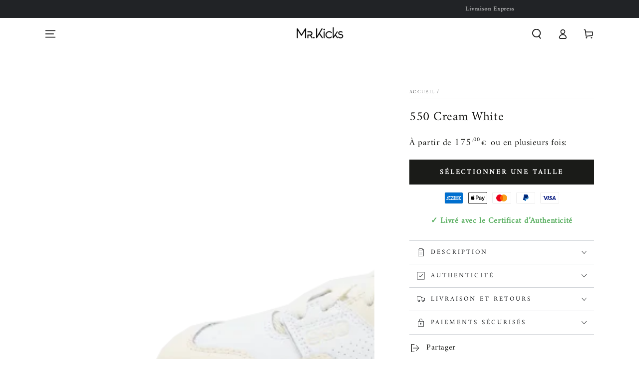

--- FILE ---
content_type: text/html; charset=utf-8
request_url: https://www.mrkicks.fr/products/550-cream-white
body_size: 46618
content:
<!doctype html>
<html class="no-js" lang="fr">
  <head>
    <meta charset="utf-8">
    <meta http-equiv="X-UA-Compatible" content="IE=edge">
    <meta name="viewport" content="width=device-width,initial-scale=1">
    <meta name="theme-color" content="">
    <meta name="google-site-verification" content="9y9qoRlikXYOPdASqDoaGFuzx7aPZuBzbSyZM_LqQMg" />
    <link rel="canonical" href="https://www.mrkicks.fr/products/550-cream-white">
    <link rel="preconnect" href="https://cdn.shopify.com" crossorigin><link rel="icon" type="image/png" href="//www.mrkicks.fr/cdn/shop/files/new_logo_mr_kicks_noir_fond_transparent_3.png?crop=center&height=32&v=1676741236&width=32"><link rel="preconnect" href="https://fonts.shopifycdn.com" crossorigin><title>
      550 Cream White
 &ndash; Mrkicks.fr</title><meta name="description" content="SKU : BBW550ZB Date de sortie : Août 2022 Colorway : WHITE/CREAM">

<meta property="og:site_name" content="Mrkicks.fr">
<meta property="og:url" content="https://www.mrkicks.fr/products/550-cream-white">
<meta property="og:title" content="550 Cream White">
<meta property="og:type" content="product">
<meta property="og:description" content="SKU : BBW550ZB Date de sortie : Août 2022 Colorway : WHITE/CREAM"><meta property="og:image" content="http://www.mrkicks.fr/cdn/shop/products/New-Balance-550-White-Cream-1_1_5000x_df81dd7b-575d-424d-be19-48943037a13e.png?v=1673553804">
  <meta property="og:image:secure_url" content="https://www.mrkicks.fr/cdn/shop/products/New-Balance-550-White-Cream-1_1_5000x_df81dd7b-575d-424d-be19-48943037a13e.png?v=1673553804">
  <meta property="og:image:width" content="700">
  <meta property="og:image:height" content="420"><meta property="og:price:amount" content="175,00">
  <meta property="og:price:currency" content="EUR"><meta name="twitter:card" content="summary_large_image">
<meta name="twitter:title" content="550 Cream White">
<meta name="twitter:description" content="SKU : BBW550ZB Date de sortie : Août 2022 Colorway : WHITE/CREAM">


    <script src="//www.mrkicks.fr/cdn/shop/t/26/assets/vendor-v4.js" defer="defer"></script>
    <script src="//www.mrkicks.fr/cdn/shop/t/26/assets/global.js?v=5561516264743102901701403662" defer="defer"></script>

    <script>window.performance && window.performance.mark && window.performance.mark('shopify.content_for_header.start');</script><meta name="google-site-verification" content="EYw4iRKAEtjYarHAmHow6mcIMaO_-KBrg6ZhDpVmQTg">
<meta id="shopify-digital-wallet" name="shopify-digital-wallet" content="/60508176636/digital_wallets/dialog">
<meta name="shopify-checkout-api-token" content="da00650e68e3cbf741c3217b999a04fb">
<meta id="in-context-paypal-metadata" data-shop-id="60508176636" data-venmo-supported="false" data-environment="production" data-locale="fr_FR" data-paypal-v4="true" data-currency="EUR">
<link rel="alternate" hreflang="x-default" href="https://www.mrkicks.fr/products/550-cream-white">
<link rel="alternate" hreflang="fr" href="https://www.mrkicks.fr/products/550-cream-white">
<link rel="alternate" hreflang="en" href="https://www.mrkicks.fr/en/products/550-cream-white">
<link rel="alternate" hreflang="es" href="https://www.mrkicks.fr/es/products/550-cream-white">
<link rel="alternate" hreflang="de" href="https://www.mrkicks.fr/de/products/550-cream-white">
<link rel="alternate" type="application/json+oembed" href="https://www.mrkicks.fr/products/550-cream-white.oembed">
<script async="async" src="/checkouts/internal/preloads.js?locale=fr-FR"></script>
<script id="apple-pay-shop-capabilities" type="application/json">{"shopId":60508176636,"countryCode":"FR","currencyCode":"EUR","merchantCapabilities":["supports3DS"],"merchantId":"gid:\/\/shopify\/Shop\/60508176636","merchantName":"Mrkicks.fr","requiredBillingContactFields":["postalAddress","email","phone"],"requiredShippingContactFields":["postalAddress","email","phone"],"shippingType":"shipping","supportedNetworks":["visa","masterCard","amex"],"total":{"type":"pending","label":"Mrkicks.fr","amount":"1.00"},"shopifyPaymentsEnabled":false,"supportsSubscriptions":false}</script>
<script id="shopify-features" type="application/json">{"accessToken":"da00650e68e3cbf741c3217b999a04fb","betas":["rich-media-storefront-analytics"],"domain":"www.mrkicks.fr","predictiveSearch":true,"shopId":60508176636,"locale":"fr"}</script>
<script>var Shopify = Shopify || {};
Shopify.shop = "mrkicks-shoes.myshopify.com";
Shopify.locale = "fr";
Shopify.currency = {"active":"EUR","rate":"1.0"};
Shopify.country = "FR";
Shopify.theme = {"name":"Be Yours-comeup","id":155408302427,"schema_name":"Be Yours","schema_version":"6.7.0","theme_store_id":1399,"role":"main"};
Shopify.theme.handle = "null";
Shopify.theme.style = {"id":null,"handle":null};
Shopify.cdnHost = "www.mrkicks.fr/cdn";
Shopify.routes = Shopify.routes || {};
Shopify.routes.root = "/";</script>
<script type="module">!function(o){(o.Shopify=o.Shopify||{}).modules=!0}(window);</script>
<script>!function(o){function n(){var o=[];function n(){o.push(Array.prototype.slice.apply(arguments))}return n.q=o,n}var t=o.Shopify=o.Shopify||{};t.loadFeatures=n(),t.autoloadFeatures=n()}(window);</script>
<script id="shop-js-analytics" type="application/json">{"pageType":"product"}</script>
<script defer="defer" async type="module" src="//www.mrkicks.fr/cdn/shopifycloud/shop-js/modules/v2/client.init-shop-cart-sync_BcDpqI9l.fr.esm.js"></script>
<script defer="defer" async type="module" src="//www.mrkicks.fr/cdn/shopifycloud/shop-js/modules/v2/chunk.common_a1Rf5Dlz.esm.js"></script>
<script defer="defer" async type="module" src="//www.mrkicks.fr/cdn/shopifycloud/shop-js/modules/v2/chunk.modal_Djra7sW9.esm.js"></script>
<script type="module">
  await import("//www.mrkicks.fr/cdn/shopifycloud/shop-js/modules/v2/client.init-shop-cart-sync_BcDpqI9l.fr.esm.js");
await import("//www.mrkicks.fr/cdn/shopifycloud/shop-js/modules/v2/chunk.common_a1Rf5Dlz.esm.js");
await import("//www.mrkicks.fr/cdn/shopifycloud/shop-js/modules/v2/chunk.modal_Djra7sW9.esm.js");

  window.Shopify.SignInWithShop?.initShopCartSync?.({"fedCMEnabled":true,"windoidEnabled":true});

</script>
<script>(function() {
  var isLoaded = false;
  function asyncLoad() {
    if (isLoaded) return;
    isLoaded = true;
    var urls = ["https:\/\/myfaqprime.appspot.com\/bot\/bot-primelite.js?shop=mrkicks-shoes.myshopify.com","https:\/\/cdn.shopify.com\/s\/files\/1\/0605\/0817\/6636\/t\/1\/assets\/globo.formbuilder.init.js?v=1635428435\u0026shop=mrkicks-shoes.myshopify.com","https:\/\/orderstatus.w3apps.co\/js\/orderlookup.js?shop=mrkicks-shoes.myshopify.com","https:\/\/ecommplugins-scripts.trustpilot.com\/v2.1\/js\/header.min.js?settings=eyJrZXkiOiJLVEc5OE9NcXlkS0pBR1RUIiwicyI6InNrdSJ9\u0026shop=mrkicks-shoes.myshopify.com","https:\/\/ecommplugins-trustboxsettings.trustpilot.com\/mrkicks-shoes.myshopify.com.js?settings=1704381804780\u0026shop=mrkicks-shoes.myshopify.com","https:\/\/cdn.one.store\/javascript\/dist\/1.0\/jcr-widget.js?account_id=shopify:mrkicks-shoes.myshopify.com\u0026shop=mrkicks-shoes.myshopify.com","https:\/\/widget.trustpilot.com\/bootstrap\/v5\/tp.widget.sync.bootstrap.min.js?shop=mrkicks-shoes.myshopify.com","https:\/\/widget.trustpilot.com\/bootstrap\/v5\/tp.widget.sync.bootstrap.min.js?shop=mrkicks-shoes.myshopify.com","https:\/\/cdn.nfcube.com\/tiktok-b3872cbb18f0c4950fde63d120f98797.js?shop=mrkicks-shoes.myshopify.com","https:\/\/packlink-spf-pro.appspot.com\/platform\/PRO\/checkout\/thankYouScript?v=8\u0026shop=mrkicks-shoes.myshopify.com","https:\/\/storage.nfcube.com\/instafeed-388d0b0be0257511b63aaa7506146bdc.js?shop=mrkicks-shoes.myshopify.com"];
    for (var i = 0; i < urls.length; i++) {
      var s = document.createElement('script');
      s.type = 'text/javascript';
      s.async = true;
      s.src = urls[i];
      var x = document.getElementsByTagName('script')[0];
      x.parentNode.insertBefore(s, x);
    }
  };
  if(window.attachEvent) {
    window.attachEvent('onload', asyncLoad);
  } else {
    window.addEventListener('load', asyncLoad, false);
  }
})();</script>
<script id="__st">var __st={"a":60508176636,"offset":3600,"reqid":"68dc3f5c-bd5a-48bf-b99f-720aa05bc802-1769078731","pageurl":"www.mrkicks.fr\/products\/550-cream-white","u":"cca822f6bbf1","p":"product","rtyp":"product","rid":7960030249212};</script>
<script>window.ShopifyPaypalV4VisibilityTracking = true;</script>
<script id="captcha-bootstrap">!function(){'use strict';const t='contact',e='account',n='new_comment',o=[[t,t],['blogs',n],['comments',n],[t,'customer']],c=[[e,'customer_login'],[e,'guest_login'],[e,'recover_customer_password'],[e,'create_customer']],r=t=>t.map((([t,e])=>`form[action*='/${t}']:not([data-nocaptcha='true']) input[name='form_type'][value='${e}']`)).join(','),a=t=>()=>t?[...document.querySelectorAll(t)].map((t=>t.form)):[];function s(){const t=[...o],e=r(t);return a(e)}const i='password',u='form_key',d=['recaptcha-v3-token','g-recaptcha-response','h-captcha-response',i],f=()=>{try{return window.sessionStorage}catch{return}},m='__shopify_v',_=t=>t.elements[u];function p(t,e,n=!1){try{const o=window.sessionStorage,c=JSON.parse(o.getItem(e)),{data:r}=function(t){const{data:e,action:n}=t;return t[m]||n?{data:e,action:n}:{data:t,action:n}}(c);for(const[e,n]of Object.entries(r))t.elements[e]&&(t.elements[e].value=n);n&&o.removeItem(e)}catch(o){console.error('form repopulation failed',{error:o})}}const l='form_type',E='cptcha';function T(t){t.dataset[E]=!0}const w=window,h=w.document,L='Shopify',v='ce_forms',y='captcha';let A=!1;((t,e)=>{const n=(g='f06e6c50-85a8-45c8-87d0-21a2b65856fe',I='https://cdn.shopify.com/shopifycloud/storefront-forms-hcaptcha/ce_storefront_forms_captcha_hcaptcha.v1.5.2.iife.js',D={infoText:'Protégé par hCaptcha',privacyText:'Confidentialité',termsText:'Conditions'},(t,e,n)=>{const o=w[L][v],c=o.bindForm;if(c)return c(t,g,e,D).then(n);var r;o.q.push([[t,g,e,D],n]),r=I,A||(h.body.append(Object.assign(h.createElement('script'),{id:'captcha-provider',async:!0,src:r})),A=!0)});var g,I,D;w[L]=w[L]||{},w[L][v]=w[L][v]||{},w[L][v].q=[],w[L][y]=w[L][y]||{},w[L][y].protect=function(t,e){n(t,void 0,e),T(t)},Object.freeze(w[L][y]),function(t,e,n,w,h,L){const[v,y,A,g]=function(t,e,n){const i=e?o:[],u=t?c:[],d=[...i,...u],f=r(d),m=r(i),_=r(d.filter((([t,e])=>n.includes(e))));return[a(f),a(m),a(_),s()]}(w,h,L),I=t=>{const e=t.target;return e instanceof HTMLFormElement?e:e&&e.form},D=t=>v().includes(t);t.addEventListener('submit',(t=>{const e=I(t);if(!e)return;const n=D(e)&&!e.dataset.hcaptchaBound&&!e.dataset.recaptchaBound,o=_(e),c=g().includes(e)&&(!o||!o.value);(n||c)&&t.preventDefault(),c&&!n&&(function(t){try{if(!f())return;!function(t){const e=f();if(!e)return;const n=_(t);if(!n)return;const o=n.value;o&&e.removeItem(o)}(t);const e=Array.from(Array(32),(()=>Math.random().toString(36)[2])).join('');!function(t,e){_(t)||t.append(Object.assign(document.createElement('input'),{type:'hidden',name:u})),t.elements[u].value=e}(t,e),function(t,e){const n=f();if(!n)return;const o=[...t.querySelectorAll(`input[type='${i}']`)].map((({name:t})=>t)),c=[...d,...o],r={};for(const[a,s]of new FormData(t).entries())c.includes(a)||(r[a]=s);n.setItem(e,JSON.stringify({[m]:1,action:t.action,data:r}))}(t,e)}catch(e){console.error('failed to persist form',e)}}(e),e.submit())}));const S=(t,e)=>{t&&!t.dataset[E]&&(n(t,e.some((e=>e===t))),T(t))};for(const o of['focusin','change'])t.addEventListener(o,(t=>{const e=I(t);D(e)&&S(e,y())}));const B=e.get('form_key'),M=e.get(l),P=B&&M;t.addEventListener('DOMContentLoaded',(()=>{const t=y();if(P)for(const e of t)e.elements[l].value===M&&p(e,B);[...new Set([...A(),...v().filter((t=>'true'===t.dataset.shopifyCaptcha))])].forEach((e=>S(e,t)))}))}(h,new URLSearchParams(w.location.search),n,t,e,['guest_login'])})(!1,!0)}();</script>
<script integrity="sha256-4kQ18oKyAcykRKYeNunJcIwy7WH5gtpwJnB7kiuLZ1E=" data-source-attribution="shopify.loadfeatures" defer="defer" src="//www.mrkicks.fr/cdn/shopifycloud/storefront/assets/storefront/load_feature-a0a9edcb.js" crossorigin="anonymous"></script>
<script data-source-attribution="shopify.dynamic_checkout.dynamic.init">var Shopify=Shopify||{};Shopify.PaymentButton=Shopify.PaymentButton||{isStorefrontPortableWallets:!0,init:function(){window.Shopify.PaymentButton.init=function(){};var t=document.createElement("script");t.src="https://www.mrkicks.fr/cdn/shopifycloud/portable-wallets/latest/portable-wallets.fr.js",t.type="module",document.head.appendChild(t)}};
</script>
<script data-source-attribution="shopify.dynamic_checkout.buyer_consent">
  function portableWalletsHideBuyerConsent(e){var t=document.getElementById("shopify-buyer-consent"),n=document.getElementById("shopify-subscription-policy-button");t&&n&&(t.classList.add("hidden"),t.setAttribute("aria-hidden","true"),n.removeEventListener("click",e))}function portableWalletsShowBuyerConsent(e){var t=document.getElementById("shopify-buyer-consent"),n=document.getElementById("shopify-subscription-policy-button");t&&n&&(t.classList.remove("hidden"),t.removeAttribute("aria-hidden"),n.addEventListener("click",e))}window.Shopify?.PaymentButton&&(window.Shopify.PaymentButton.hideBuyerConsent=portableWalletsHideBuyerConsent,window.Shopify.PaymentButton.showBuyerConsent=portableWalletsShowBuyerConsent);
</script>
<script>
  function portableWalletsCleanup(e){e&&e.src&&console.error("Failed to load portable wallets script "+e.src);var t=document.querySelectorAll("shopify-accelerated-checkout .shopify-payment-button__skeleton, shopify-accelerated-checkout-cart .wallet-cart-button__skeleton"),e=document.getElementById("shopify-buyer-consent");for(let e=0;e<t.length;e++)t[e].remove();e&&e.remove()}function portableWalletsNotLoadedAsModule(e){e instanceof ErrorEvent&&"string"==typeof e.message&&e.message.includes("import.meta")&&"string"==typeof e.filename&&e.filename.includes("portable-wallets")&&(window.removeEventListener("error",portableWalletsNotLoadedAsModule),window.Shopify.PaymentButton.failedToLoad=e,"loading"===document.readyState?document.addEventListener("DOMContentLoaded",window.Shopify.PaymentButton.init):window.Shopify.PaymentButton.init())}window.addEventListener("error",portableWalletsNotLoadedAsModule);
</script>

<script type="module" src="https://www.mrkicks.fr/cdn/shopifycloud/portable-wallets/latest/portable-wallets.fr.js" onError="portableWalletsCleanup(this)" crossorigin="anonymous"></script>
<script nomodule>
  document.addEventListener("DOMContentLoaded", portableWalletsCleanup);
</script>

<script id='scb4127' type='text/javascript' async='' src='https://www.mrkicks.fr/cdn/shopifycloud/privacy-banner/storefront-banner.js'></script><link id="shopify-accelerated-checkout-styles" rel="stylesheet" media="screen" href="https://www.mrkicks.fr/cdn/shopifycloud/portable-wallets/latest/accelerated-checkout-backwards-compat.css" crossorigin="anonymous">
<style id="shopify-accelerated-checkout-cart">
        #shopify-buyer-consent {
  margin-top: 1em;
  display: inline-block;
  width: 100%;
}

#shopify-buyer-consent.hidden {
  display: none;
}

#shopify-subscription-policy-button {
  background: none;
  border: none;
  padding: 0;
  text-decoration: underline;
  font-size: inherit;
  cursor: pointer;
}

#shopify-subscription-policy-button::before {
  box-shadow: none;
}

      </style>
<script id="sections-script" data-sections="header,footer" defer="defer" src="//www.mrkicks.fr/cdn/shop/t/26/compiled_assets/scripts.js?v=5575"></script>
<script>window.performance && window.performance.mark && window.performance.mark('shopify.content_for_header.end');</script>

<style data-shopify>@font-face {
  font-family: Amiri;
  font-weight: 400;
  font-style: normal;
  font-display: swap;
  src: url("//www.mrkicks.fr/cdn/fonts/amiri/amiri_n4.fee8c3379b68ea3b9c7241a63b8a252071faad52.woff2") format("woff2"),
       url("//www.mrkicks.fr/cdn/fonts/amiri/amiri_n4.94cde4e18ec8ae53bf8f7240b84e1f76ce23772d.woff") format("woff");
}

  
  @font-face {
  font-family: Amiri;
  font-weight: 400;
  font-style: italic;
  font-display: swap;
  src: url("//www.mrkicks.fr/cdn/fonts/amiri/amiri_i4.95beacf234505f7529ea2b9b84305503763d41e2.woff2") format("woff2"),
       url("//www.mrkicks.fr/cdn/fonts/amiri/amiri_i4.8d0b215ae13ef2acc52deb9eff6cd2c66724cd2c.woff") format("woff");
}

  
  @font-face {
  font-family: Amiri;
  font-weight: 400;
  font-style: normal;
  font-display: swap;
  src: url("//www.mrkicks.fr/cdn/fonts/amiri/amiri_n4.fee8c3379b68ea3b9c7241a63b8a252071faad52.woff2") format("woff2"),
       url("//www.mrkicks.fr/cdn/fonts/amiri/amiri_n4.94cde4e18ec8ae53bf8f7240b84e1f76ce23772d.woff") format("woff");
}

  

  :root {
    --be-yours-version: "6.7.0";
    --font-body-family: Amiri, serif;
    --font-body-style: normal;
    --font-body-weight: 400;

    --font-heading-family: Amiri, serif;
    --font-heading-style: normal;
    --font-heading-weight: 400;

    --font-body-scale: 1.0;
    --font-heading-scale: 0.9;

    --font-navigation-family: var(--font-body-family);
    --font-navigation-size: 14px;
    --font-navigation-weight: var(--font-body-weight);
    --font-button-family: var(--font-body-family);
    --font-button-size: 14px;
    --font-button-baseline: 0.3rem;
    --font-price-family: var(--font-body-family);
    --font-price-scale: var(--font-body-scale);

    --color-base-text: 33, 35, 38;
    --color-base-background: 255, 255, 255;
    --color-base-solid-button-labels: 33, 35, 38;
    --color-base-outline-button-labels: 26, 27, 24;
    --color-base-accent: 250, 234, 161;
    --color-base-heading: 26, 27, 24;
    --color-base-border: 210, 213, 217;
    --color-placeholder: 243, 243, 243;
    --color-overlay: 33, 35, 38;
    --color-keyboard-focus: 135, 173, 245;
    --color-shadow: 168, 232, 226;
    --shadow-opacity: 1;

    --color-background-dark: 235, 235, 235;
    --color-price: #1a1b18;
    --color-sale-price: #d72c0d;
    --color-reviews: #ffb503;
    --color-critical: #d72c0d;
    --color-success: #008060;

    --payment-terms-background-color: #ffffff;
    --page-width: 120rem;
    --page-width-margin: 0rem;

    --card-color-scheme: var(--color-placeholder);
    --card-text-alignment: center;
    --card-flex-alignment: center;
    --card-image-padding: 0px;
    --card-border-width: 0px;
    --card-radius: 0px;
    --card-shadow-horizontal-offset: 0px;
    --card-shadow-vertical-offset: 0px;
    
    --button-radius: 0px;
    --button-border-width: 0px;
    --button-shadow-horizontal-offset: 0px;
    --button-shadow-vertical-offset: 0px;

    --spacing-sections-desktop: 0px;
    --spacing-sections-mobile: 0px;
  }

  *,
  *::before,
  *::after {
    box-sizing: inherit;
  }

  html {
    box-sizing: border-box;
    font-size: calc(var(--font-body-scale) * 62.5%);
    height: 100%;
  }

  body {
    min-height: 100%;
    margin: 0;
    font-size: 1.5rem;
    letter-spacing: 0.06rem;
    line-height: calc(1 + 0.8 / var(--font-body-scale));
    font-family: var(--font-body-family);
    font-style: var(--font-body-style);
    font-weight: var(--font-body-weight);
  }

  @media screen and (min-width: 750px) {
    body {
      font-size: 1.6rem;
    }
  }</style><link href="//www.mrkicks.fr/cdn/shop/t/26/assets/base.css?v=81264697996628836031699933313" rel="stylesheet" type="text/css" media="all" /><link rel="preload" as="font" href="//www.mrkicks.fr/cdn/fonts/amiri/amiri_n4.fee8c3379b68ea3b9c7241a63b8a252071faad52.woff2" type="font/woff2" crossorigin><link rel="preload" as="font" href="//www.mrkicks.fr/cdn/fonts/amiri/amiri_n4.fee8c3379b68ea3b9c7241a63b8a252071faad52.woff2" type="font/woff2" crossorigin><link rel="stylesheet" href="//www.mrkicks.fr/cdn/shop/t/26/assets/component-predictive-search.css?v=73479250837094754801699587095" media="print" onload="this.media='all'"><script>document.documentElement.className = document.documentElement.className.replace('no-js', 'js');</script>
  <link href="https://monorail-edge.shopifysvc.com" rel="dns-prefetch">
<script>(function(){if ("sendBeacon" in navigator && "performance" in window) {try {var session_token_from_headers = performance.getEntriesByType('navigation')[0].serverTiming.find(x => x.name == '_s').description;} catch {var session_token_from_headers = undefined;}var session_cookie_matches = document.cookie.match(/_shopify_s=([^;]*)/);var session_token_from_cookie = session_cookie_matches && session_cookie_matches.length === 2 ? session_cookie_matches[1] : "";var session_token = session_token_from_headers || session_token_from_cookie || "";function handle_abandonment_event(e) {var entries = performance.getEntries().filter(function(entry) {return /monorail-edge.shopifysvc.com/.test(entry.name);});if (!window.abandonment_tracked && entries.length === 0) {window.abandonment_tracked = true;var currentMs = Date.now();var navigation_start = performance.timing.navigationStart;var payload = {shop_id: 60508176636,url: window.location.href,navigation_start,duration: currentMs - navigation_start,session_token,page_type: "product"};window.navigator.sendBeacon("https://monorail-edge.shopifysvc.com/v1/produce", JSON.stringify({schema_id: "online_store_buyer_site_abandonment/1.1",payload: payload,metadata: {event_created_at_ms: currentMs,event_sent_at_ms: currentMs}}));}}window.addEventListener('pagehide', handle_abandonment_event);}}());</script>
<script id="web-pixels-manager-setup">(function e(e,d,r,n,o){if(void 0===o&&(o={}),!Boolean(null===(a=null===(i=window.Shopify)||void 0===i?void 0:i.analytics)||void 0===a?void 0:a.replayQueue)){var i,a;window.Shopify=window.Shopify||{};var t=window.Shopify;t.analytics=t.analytics||{};var s=t.analytics;s.replayQueue=[],s.publish=function(e,d,r){return s.replayQueue.push([e,d,r]),!0};try{self.performance.mark("wpm:start")}catch(e){}var l=function(){var e={modern:/Edge?\/(1{2}[4-9]|1[2-9]\d|[2-9]\d{2}|\d{4,})\.\d+(\.\d+|)|Firefox\/(1{2}[4-9]|1[2-9]\d|[2-9]\d{2}|\d{4,})\.\d+(\.\d+|)|Chrom(ium|e)\/(9{2}|\d{3,})\.\d+(\.\d+|)|(Maci|X1{2}).+ Version\/(15\.\d+|(1[6-9]|[2-9]\d|\d{3,})\.\d+)([,.]\d+|)( \(\w+\)|)( Mobile\/\w+|) Safari\/|Chrome.+OPR\/(9{2}|\d{3,})\.\d+\.\d+|(CPU[ +]OS|iPhone[ +]OS|CPU[ +]iPhone|CPU IPhone OS|CPU iPad OS)[ +]+(15[._]\d+|(1[6-9]|[2-9]\d|\d{3,})[._]\d+)([._]\d+|)|Android:?[ /-](13[3-9]|1[4-9]\d|[2-9]\d{2}|\d{4,})(\.\d+|)(\.\d+|)|Android.+Firefox\/(13[5-9]|1[4-9]\d|[2-9]\d{2}|\d{4,})\.\d+(\.\d+|)|Android.+Chrom(ium|e)\/(13[3-9]|1[4-9]\d|[2-9]\d{2}|\d{4,})\.\d+(\.\d+|)|SamsungBrowser\/([2-9]\d|\d{3,})\.\d+/,legacy:/Edge?\/(1[6-9]|[2-9]\d|\d{3,})\.\d+(\.\d+|)|Firefox\/(5[4-9]|[6-9]\d|\d{3,})\.\d+(\.\d+|)|Chrom(ium|e)\/(5[1-9]|[6-9]\d|\d{3,})\.\d+(\.\d+|)([\d.]+$|.*Safari\/(?![\d.]+ Edge\/[\d.]+$))|(Maci|X1{2}).+ Version\/(10\.\d+|(1[1-9]|[2-9]\d|\d{3,})\.\d+)([,.]\d+|)( \(\w+\)|)( Mobile\/\w+|) Safari\/|Chrome.+OPR\/(3[89]|[4-9]\d|\d{3,})\.\d+\.\d+|(CPU[ +]OS|iPhone[ +]OS|CPU[ +]iPhone|CPU IPhone OS|CPU iPad OS)[ +]+(10[._]\d+|(1[1-9]|[2-9]\d|\d{3,})[._]\d+)([._]\d+|)|Android:?[ /-](13[3-9]|1[4-9]\d|[2-9]\d{2}|\d{4,})(\.\d+|)(\.\d+|)|Mobile Safari.+OPR\/([89]\d|\d{3,})\.\d+\.\d+|Android.+Firefox\/(13[5-9]|1[4-9]\d|[2-9]\d{2}|\d{4,})\.\d+(\.\d+|)|Android.+Chrom(ium|e)\/(13[3-9]|1[4-9]\d|[2-9]\d{2}|\d{4,})\.\d+(\.\d+|)|Android.+(UC? ?Browser|UCWEB|U3)[ /]?(15\.([5-9]|\d{2,})|(1[6-9]|[2-9]\d|\d{3,})\.\d+)\.\d+|SamsungBrowser\/(5\.\d+|([6-9]|\d{2,})\.\d+)|Android.+MQ{2}Browser\/(14(\.(9|\d{2,})|)|(1[5-9]|[2-9]\d|\d{3,})(\.\d+|))(\.\d+|)|K[Aa][Ii]OS\/(3\.\d+|([4-9]|\d{2,})\.\d+)(\.\d+|)/},d=e.modern,r=e.legacy,n=navigator.userAgent;return n.match(d)?"modern":n.match(r)?"legacy":"unknown"}(),u="modern"===l?"modern":"legacy",c=(null!=n?n:{modern:"",legacy:""})[u],f=function(e){return[e.baseUrl,"/wpm","/b",e.hashVersion,"modern"===e.buildTarget?"m":"l",".js"].join("")}({baseUrl:d,hashVersion:r,buildTarget:u}),m=function(e){var d=e.version,r=e.bundleTarget,n=e.surface,o=e.pageUrl,i=e.monorailEndpoint;return{emit:function(e){var a=e.status,t=e.errorMsg,s=(new Date).getTime(),l=JSON.stringify({metadata:{event_sent_at_ms:s},events:[{schema_id:"web_pixels_manager_load/3.1",payload:{version:d,bundle_target:r,page_url:o,status:a,surface:n,error_msg:t},metadata:{event_created_at_ms:s}}]});if(!i)return console&&console.warn&&console.warn("[Web Pixels Manager] No Monorail endpoint provided, skipping logging."),!1;try{return self.navigator.sendBeacon.bind(self.navigator)(i,l)}catch(e){}var u=new XMLHttpRequest;try{return u.open("POST",i,!0),u.setRequestHeader("Content-Type","text/plain"),u.send(l),!0}catch(e){return console&&console.warn&&console.warn("[Web Pixels Manager] Got an unhandled error while logging to Monorail."),!1}}}}({version:r,bundleTarget:l,surface:e.surface,pageUrl:self.location.href,monorailEndpoint:e.monorailEndpoint});try{o.browserTarget=l,function(e){var d=e.src,r=e.async,n=void 0===r||r,o=e.onload,i=e.onerror,a=e.sri,t=e.scriptDataAttributes,s=void 0===t?{}:t,l=document.createElement("script"),u=document.querySelector("head"),c=document.querySelector("body");if(l.async=n,l.src=d,a&&(l.integrity=a,l.crossOrigin="anonymous"),s)for(var f in s)if(Object.prototype.hasOwnProperty.call(s,f))try{l.dataset[f]=s[f]}catch(e){}if(o&&l.addEventListener("load",o),i&&l.addEventListener("error",i),u)u.appendChild(l);else{if(!c)throw new Error("Did not find a head or body element to append the script");c.appendChild(l)}}({src:f,async:!0,onload:function(){if(!function(){var e,d;return Boolean(null===(d=null===(e=window.Shopify)||void 0===e?void 0:e.analytics)||void 0===d?void 0:d.initialized)}()){var d=window.webPixelsManager.init(e)||void 0;if(d){var r=window.Shopify.analytics;r.replayQueue.forEach((function(e){var r=e[0],n=e[1],o=e[2];d.publishCustomEvent(r,n,o)})),r.replayQueue=[],r.publish=d.publishCustomEvent,r.visitor=d.visitor,r.initialized=!0}}},onerror:function(){return m.emit({status:"failed",errorMsg:"".concat(f," has failed to load")})},sri:function(e){var d=/^sha384-[A-Za-z0-9+/=]+$/;return"string"==typeof e&&d.test(e)}(c)?c:"",scriptDataAttributes:o}),m.emit({status:"loading"})}catch(e){m.emit({status:"failed",errorMsg:(null==e?void 0:e.message)||"Unknown error"})}}})({shopId: 60508176636,storefrontBaseUrl: "https://www.mrkicks.fr",extensionsBaseUrl: "https://extensions.shopifycdn.com/cdn/shopifycloud/web-pixels-manager",monorailEndpoint: "https://monorail-edge.shopifysvc.com/unstable/produce_batch",surface: "storefront-renderer",enabledBetaFlags: ["2dca8a86"],webPixelsConfigList: [{"id":"1043824987","configuration":"{\"config\":\"{\\\"google_tag_ids\\\":[\\\"AW-10862166863\\\",\\\"GT-K4ZNWHB\\\"],\\\"target_country\\\":\\\"FR\\\",\\\"gtag_events\\\":[{\\\"type\\\":\\\"begin_checkout\\\",\\\"action_label\\\":\\\"AW-10862166863\\\/ZkIFCP2-macDEM-Gvrso\\\"},{\\\"type\\\":\\\"search\\\",\\\"action_label\\\":\\\"AW-10862166863\\\/jB-PCNLAmacDEM-Gvrso\\\"},{\\\"type\\\":\\\"view_item\\\",\\\"action_label\\\":[\\\"AW-10862166863\\\/sa7sCPe-macDEM-Gvrso\\\",\\\"MC-Q5Z68V2Q78\\\"]},{\\\"type\\\":\\\"purchase\\\",\\\"action_label\\\":[\\\"AW-10862166863\\\/j6LwCPS-macDEM-Gvrso\\\",\\\"MC-Q5Z68V2Q78\\\"]},{\\\"type\\\":\\\"page_view\\\",\\\"action_label\\\":[\\\"AW-10862166863\\\/A7ZECPG-macDEM-Gvrso\\\",\\\"MC-Q5Z68V2Q78\\\"]},{\\\"type\\\":\\\"add_payment_info\\\",\\\"action_label\\\":\\\"AW-10862166863\\\/c83oCNXAmacDEM-Gvrso\\\"},{\\\"type\\\":\\\"add_to_cart\\\",\\\"action_label\\\":\\\"AW-10862166863\\\/bLs7CPq-macDEM-Gvrso\\\"}],\\\"enable_monitoring_mode\\\":false}\"}","eventPayloadVersion":"v1","runtimeContext":"OPEN","scriptVersion":"b2a88bafab3e21179ed38636efcd8a93","type":"APP","apiClientId":1780363,"privacyPurposes":[],"dataSharingAdjustments":{"protectedCustomerApprovalScopes":["read_customer_address","read_customer_email","read_customer_name","read_customer_personal_data","read_customer_phone"]}},{"id":"891683163","configuration":"{\"pixelCode\":\"CIA1EOJC77UC1BFUMRG0\"}","eventPayloadVersion":"v1","runtimeContext":"STRICT","scriptVersion":"22e92c2ad45662f435e4801458fb78cc","type":"APP","apiClientId":4383523,"privacyPurposes":["ANALYTICS","MARKETING","SALE_OF_DATA"],"dataSharingAdjustments":{"protectedCustomerApprovalScopes":["read_customer_address","read_customer_email","read_customer_name","read_customer_personal_data","read_customer_phone"]}},{"id":"284000603","configuration":"{\"pixel_id\":\"454511875587643\",\"pixel_type\":\"facebook_pixel\"}","eventPayloadVersion":"v1","runtimeContext":"OPEN","scriptVersion":"ca16bc87fe92b6042fbaa3acc2fbdaa6","type":"APP","apiClientId":2329312,"privacyPurposes":["ANALYTICS","MARKETING","SALE_OF_DATA"],"dataSharingAdjustments":{"protectedCustomerApprovalScopes":["read_customer_address","read_customer_email","read_customer_name","read_customer_personal_data","read_customer_phone"]}},{"id":"shopify-app-pixel","configuration":"{}","eventPayloadVersion":"v1","runtimeContext":"STRICT","scriptVersion":"0450","apiClientId":"shopify-pixel","type":"APP","privacyPurposes":["ANALYTICS","MARKETING"]},{"id":"shopify-custom-pixel","eventPayloadVersion":"v1","runtimeContext":"LAX","scriptVersion":"0450","apiClientId":"shopify-pixel","type":"CUSTOM","privacyPurposes":["ANALYTICS","MARKETING"]}],isMerchantRequest: false,initData: {"shop":{"name":"Mrkicks.fr","paymentSettings":{"currencyCode":"EUR"},"myshopifyDomain":"mrkicks-shoes.myshopify.com","countryCode":"FR","storefrontUrl":"https:\/\/www.mrkicks.fr"},"customer":null,"cart":null,"checkout":null,"productVariants":[{"price":{"amount":180.0,"currencyCode":"EUR"},"product":{"title":"550 Cream White","vendor":"New Balance","id":"7960030249212","untranslatedTitle":"550 Cream White","url":"\/products\/550-cream-white","type":"Sneakers"},"id":"51854240088411","image":{"src":"\/\/www.mrkicks.fr\/cdn\/shop\/products\/New-Balance-550-White-Cream-1_1_5000x_df81dd7b-575d-424d-be19-48943037a13e.png?v=1673553804"},"sku":"BBW550ZB","title":"39 EU - 6.5 US","untranslatedTitle":"39 EU - 6.5 US"},{"price":{"amount":175.0,"currencyCode":"EUR"},"product":{"title":"550 Cream White","vendor":"New Balance","id":"7960030249212","untranslatedTitle":"550 Cream White","url":"\/products\/550-cream-white","type":"Sneakers"},"id":"52027691565403","image":{"src":"\/\/www.mrkicks.fr\/cdn\/shop\/products\/New-Balance-550-White-Cream-1_1_5000x_df81dd7b-575d-424d-be19-48943037a13e.png?v=1673553804"},"sku":"BBW550ZB","title":"40 EU - 7 US","untranslatedTitle":"40 EU - 7 US"},{"price":{"amount":175.0,"currencyCode":"EUR"},"product":{"title":"550 Cream White","vendor":"New Balance","id":"7960030249212","untranslatedTitle":"550 Cream White","url":"\/products\/550-cream-white","type":"Sneakers"},"id":"52027691532635","image":{"src":"\/\/www.mrkicks.fr\/cdn\/shop\/products\/New-Balance-550-White-Cream-1_1_5000x_df81dd7b-575d-424d-be19-48943037a13e.png?v=1673553804"},"sku":"BBW550ZB","title":"40.5 EU - 7.5 US","untranslatedTitle":"40.5 EU - 7.5 US"}],"purchasingCompany":null},},"https://www.mrkicks.fr/cdn","fcfee988w5aeb613cpc8e4bc33m6693e112",{"modern":"","legacy":""},{"shopId":"60508176636","storefrontBaseUrl":"https:\/\/www.mrkicks.fr","extensionBaseUrl":"https:\/\/extensions.shopifycdn.com\/cdn\/shopifycloud\/web-pixels-manager","surface":"storefront-renderer","enabledBetaFlags":"[\"2dca8a86\"]","isMerchantRequest":"false","hashVersion":"fcfee988w5aeb613cpc8e4bc33m6693e112","publish":"custom","events":"[[\"page_viewed\",{}],[\"product_viewed\",{\"productVariant\":{\"price\":{\"amount\":180.0,\"currencyCode\":\"EUR\"},\"product\":{\"title\":\"550 Cream White\",\"vendor\":\"New Balance\",\"id\":\"7960030249212\",\"untranslatedTitle\":\"550 Cream White\",\"url\":\"\/products\/550-cream-white\",\"type\":\"Sneakers\"},\"id\":\"51854240088411\",\"image\":{\"src\":\"\/\/www.mrkicks.fr\/cdn\/shop\/products\/New-Balance-550-White-Cream-1_1_5000x_df81dd7b-575d-424d-be19-48943037a13e.png?v=1673553804\"},\"sku\":\"BBW550ZB\",\"title\":\"39 EU - 6.5 US\",\"untranslatedTitle\":\"39 EU - 6.5 US\"}}]]"});</script><script>
  window.ShopifyAnalytics = window.ShopifyAnalytics || {};
  window.ShopifyAnalytics.meta = window.ShopifyAnalytics.meta || {};
  window.ShopifyAnalytics.meta.currency = 'EUR';
  var meta = {"product":{"id":7960030249212,"gid":"gid:\/\/shopify\/Product\/7960030249212","vendor":"New Balance","type":"Sneakers","handle":"550-cream-white","variants":[{"id":51854240088411,"price":18000,"name":"550 Cream White - 39 EU - 6.5 US","public_title":"39 EU - 6.5 US","sku":"BBW550ZB"},{"id":52027691565403,"price":17500,"name":"550 Cream White - 40 EU - 7 US","public_title":"40 EU - 7 US","sku":"BBW550ZB"},{"id":52027691532635,"price":17500,"name":"550 Cream White - 40.5 EU - 7.5 US","public_title":"40.5 EU - 7.5 US","sku":"BBW550ZB"}],"remote":false},"page":{"pageType":"product","resourceType":"product","resourceId":7960030249212,"requestId":"68dc3f5c-bd5a-48bf-b99f-720aa05bc802-1769078731"}};
  for (var attr in meta) {
    window.ShopifyAnalytics.meta[attr] = meta[attr];
  }
</script>
<script class="analytics">
  (function () {
    var customDocumentWrite = function(content) {
      var jquery = null;

      if (window.jQuery) {
        jquery = window.jQuery;
      } else if (window.Checkout && window.Checkout.$) {
        jquery = window.Checkout.$;
      }

      if (jquery) {
        jquery('body').append(content);
      }
    };

    var hasLoggedConversion = function(token) {
      if (token) {
        return document.cookie.indexOf('loggedConversion=' + token) !== -1;
      }
      return false;
    }

    var setCookieIfConversion = function(token) {
      if (token) {
        var twoMonthsFromNow = new Date(Date.now());
        twoMonthsFromNow.setMonth(twoMonthsFromNow.getMonth() + 2);

        document.cookie = 'loggedConversion=' + token + '; expires=' + twoMonthsFromNow;
      }
    }

    var trekkie = window.ShopifyAnalytics.lib = window.trekkie = window.trekkie || [];
    if (trekkie.integrations) {
      return;
    }
    trekkie.methods = [
      'identify',
      'page',
      'ready',
      'track',
      'trackForm',
      'trackLink'
    ];
    trekkie.factory = function(method) {
      return function() {
        var args = Array.prototype.slice.call(arguments);
        args.unshift(method);
        trekkie.push(args);
        return trekkie;
      };
    };
    for (var i = 0; i < trekkie.methods.length; i++) {
      var key = trekkie.methods[i];
      trekkie[key] = trekkie.factory(key);
    }
    trekkie.load = function(config) {
      trekkie.config = config || {};
      trekkie.config.initialDocumentCookie = document.cookie;
      var first = document.getElementsByTagName('script')[0];
      var script = document.createElement('script');
      script.type = 'text/javascript';
      script.onerror = function(e) {
        var scriptFallback = document.createElement('script');
        scriptFallback.type = 'text/javascript';
        scriptFallback.onerror = function(error) {
                var Monorail = {
      produce: function produce(monorailDomain, schemaId, payload) {
        var currentMs = new Date().getTime();
        var event = {
          schema_id: schemaId,
          payload: payload,
          metadata: {
            event_created_at_ms: currentMs,
            event_sent_at_ms: currentMs
          }
        };
        return Monorail.sendRequest("https://" + monorailDomain + "/v1/produce", JSON.stringify(event));
      },
      sendRequest: function sendRequest(endpointUrl, payload) {
        // Try the sendBeacon API
        if (window && window.navigator && typeof window.navigator.sendBeacon === 'function' && typeof window.Blob === 'function' && !Monorail.isIos12()) {
          var blobData = new window.Blob([payload], {
            type: 'text/plain'
          });

          if (window.navigator.sendBeacon(endpointUrl, blobData)) {
            return true;
          } // sendBeacon was not successful

        } // XHR beacon

        var xhr = new XMLHttpRequest();

        try {
          xhr.open('POST', endpointUrl);
          xhr.setRequestHeader('Content-Type', 'text/plain');
          xhr.send(payload);
        } catch (e) {
          console.log(e);
        }

        return false;
      },
      isIos12: function isIos12() {
        return window.navigator.userAgent.lastIndexOf('iPhone; CPU iPhone OS 12_') !== -1 || window.navigator.userAgent.lastIndexOf('iPad; CPU OS 12_') !== -1;
      }
    };
    Monorail.produce('monorail-edge.shopifysvc.com',
      'trekkie_storefront_load_errors/1.1',
      {shop_id: 60508176636,
      theme_id: 155408302427,
      app_name: "storefront",
      context_url: window.location.href,
      source_url: "//www.mrkicks.fr/cdn/s/trekkie.storefront.1bbfab421998800ff09850b62e84b8915387986d.min.js"});

        };
        scriptFallback.async = true;
        scriptFallback.src = '//www.mrkicks.fr/cdn/s/trekkie.storefront.1bbfab421998800ff09850b62e84b8915387986d.min.js';
        first.parentNode.insertBefore(scriptFallback, first);
      };
      script.async = true;
      script.src = '//www.mrkicks.fr/cdn/s/trekkie.storefront.1bbfab421998800ff09850b62e84b8915387986d.min.js';
      first.parentNode.insertBefore(script, first);
    };
    trekkie.load(
      {"Trekkie":{"appName":"storefront","development":false,"defaultAttributes":{"shopId":60508176636,"isMerchantRequest":null,"themeId":155408302427,"themeCityHash":"16989428427294833906","contentLanguage":"fr","currency":"EUR","eventMetadataId":"6eeda957-a34f-4b1f-8c09-f87b81944dae"},"isServerSideCookieWritingEnabled":true,"monorailRegion":"shop_domain","enabledBetaFlags":["65f19447"]},"Session Attribution":{},"S2S":{"facebookCapiEnabled":true,"source":"trekkie-storefront-renderer","apiClientId":580111}}
    );

    var loaded = false;
    trekkie.ready(function() {
      if (loaded) return;
      loaded = true;

      window.ShopifyAnalytics.lib = window.trekkie;

      var originalDocumentWrite = document.write;
      document.write = customDocumentWrite;
      try { window.ShopifyAnalytics.merchantGoogleAnalytics.call(this); } catch(error) {};
      document.write = originalDocumentWrite;

      window.ShopifyAnalytics.lib.page(null,{"pageType":"product","resourceType":"product","resourceId":7960030249212,"requestId":"68dc3f5c-bd5a-48bf-b99f-720aa05bc802-1769078731","shopifyEmitted":true});

      var match = window.location.pathname.match(/checkouts\/(.+)\/(thank_you|post_purchase)/)
      var token = match? match[1]: undefined;
      if (!hasLoggedConversion(token)) {
        setCookieIfConversion(token);
        window.ShopifyAnalytics.lib.track("Viewed Product",{"currency":"EUR","variantId":51854240088411,"productId":7960030249212,"productGid":"gid:\/\/shopify\/Product\/7960030249212","name":"550 Cream White - 39 EU - 6.5 US","price":"180.00","sku":"BBW550ZB","brand":"New Balance","variant":"39 EU - 6.5 US","category":"Sneakers","nonInteraction":true,"remote":false},undefined,undefined,{"shopifyEmitted":true});
      window.ShopifyAnalytics.lib.track("monorail:\/\/trekkie_storefront_viewed_product\/1.1",{"currency":"EUR","variantId":51854240088411,"productId":7960030249212,"productGid":"gid:\/\/shopify\/Product\/7960030249212","name":"550 Cream White - 39 EU - 6.5 US","price":"180.00","sku":"BBW550ZB","brand":"New Balance","variant":"39 EU - 6.5 US","category":"Sneakers","nonInteraction":true,"remote":false,"referer":"https:\/\/www.mrkicks.fr\/products\/550-cream-white"});
      }
    });


        var eventsListenerScript = document.createElement('script');
        eventsListenerScript.async = true;
        eventsListenerScript.src = "//www.mrkicks.fr/cdn/shopifycloud/storefront/assets/shop_events_listener-3da45d37.js";
        document.getElementsByTagName('head')[0].appendChild(eventsListenerScript);

})();</script>
<script
  defer
  src="https://www.mrkicks.fr/cdn/shopifycloud/perf-kit/shopify-perf-kit-3.0.4.min.js"
  data-application="storefront-renderer"
  data-shop-id="60508176636"
  data-render-region="gcp-us-east1"
  data-page-type="product"
  data-theme-instance-id="155408302427"
  data-theme-name="Be Yours"
  data-theme-version="6.7.0"
  data-monorail-region="shop_domain"
  data-resource-timing-sampling-rate="10"
  data-shs="true"
  data-shs-beacon="true"
  data-shs-export-with-fetch="true"
  data-shs-logs-sample-rate="1"
  data-shs-beacon-endpoint="https://www.mrkicks.fr/api/collect"
></script>
</head>

  <body class="template-product" data-animate-image data-lazy-image data-price-superscript>
    <a class="skip-to-content-link button button--small visually-hidden" href="#MainContent">
      Ignorer le contenu
    </a>

    <style type="text/css">.no-js .transition-cover{display:none}.transition-cover{display:flex;align-items:center;justify-content:center;position:fixed;top:0;left:0;height:100vh;width:100vw;background-color:rgb(var(--color-background));z-index:1000;pointer-events:none;transition-property:opacity,visibility;transition-duration:var(--duration-default);transition-timing-function:ease}.loading-bar{width:13rem;height:.2rem;border-radius:.2rem;background-color:rgb(var(--color-background-dark));position:relative;overflow:hidden}.loading-bar::after{content:"";height:100%;width:6.8rem;position:absolute;transform:translate(-3.4rem);background-color:rgb(var(--color-base-text));border-radius:.2rem;animation:initial-loading 1.5s ease infinite}@keyframes initial-loading{0%{transform:translate(-3.4rem)}50%{transform:translate(9.6rem)}to{transform:translate(-3.4rem)}}.loaded .transition-cover{opacity:0;visibility:hidden}.unloading .transition-cover{opacity:1;visibility:visible}.unloading.loaded .loading-bar{display:none}</style>
  <div class="transition-cover">
    <span class="loading-bar"></span>
  </div>

    <div class="transition-body">
      <div id="shopify-section-announcement-bar" class="shopify-section"><style data-shopify>#shopify-section-announcement-bar {
      --section-padding-top: 0px;
      --section-padding-bottom: 0px;
      --gradient-background: #212326;
      --color-background: 33, 35, 38;
      --color-foreground: 255, 255, 255;
    }

    :root {
      --announcement-height: calc(36px + (0px * 0.75));
    }

    @media screen and (min-width: 990px) {
      :root {
        --announcement-height: 36px;
      }
    }</style><link href="//www.mrkicks.fr/cdn/shop/t/26/assets/section-announcement-bar.css?v=177632717117168826561699587095" rel="stylesheet" type="text/css" media="all" />

  <div class="announcement-bar header-section--padding">
    <div class="page-width">
      <announcement-bar data-layout="carousel" data-mobile-layout="carousel" data-autorotate="true" data-autorotate-speed="3" data-block-count="3" data-speed="2.2" data-direction="right">
        <div class="announcement-slider"><div class="announcement-slider__slide" style="--font-size: 12px;" data-index="0" ><span class="announcement-text small-hide medium-hide">10€ offerts avec le code WEB10</span>
                  <span class="announcement-text large-up-hide">10€ offerts avec le code NOEL10</span></div><div class="announcement-slider__slide" style="--font-size: 12px;" data-index="1" ><span class="announcement-text small-hide medium-hide">Livraison Express</span>
                  <span class="announcement-text large-up-hide">Livraison Expess</span></div><div class="announcement-slider__slide" style="--font-size: 12px;" data-index="2" ><span class="announcement-text small-hide medium-hide">100%  Neufs et Authentiques</span>
                  <span class="announcement-text large-up-hide">100%  Neufs et Authentiques</span></div></div></announcement-bar>
    </div>
  </div><script src="//www.mrkicks.fr/cdn/shop/t/26/assets/announcement-bar.js?v=174306662548894074801699587095" defer="defer"></script>
</div>
      <div id="shopify-section-header" class="shopify-section"><style data-shopify>#shopify-section-header {
    --section-padding-top: 10px;
    --section-padding-bottom: 14px;
    --image-logo-height: 32px;
    --gradient-header-background: #ffffff;
    --color-header-background: 255, 255, 255;
    --color-header-foreground: 40, 40, 40;
    --color-header-border: 210, 213, 217;
    --icon-weight: 1.7px;
  }</style><style>
  @media screen and (min-width: 750px) {
    #shopify-section-header {
      --image-logo-height: 32px;
    }
  }header-drawer {
    display: block;
  }

  @media screen and (min-width: 990px) {
    header-drawer {
      display: none;
    }
  }

  .menu-drawer-container {
    display: flex;
    position: static;
  }

  .list-menu {
    list-style: none;
    padding: 0;
    margin: 0;
  }

  .list-menu--inline {
    display: inline-flex;
    flex-wrap: wrap;
    column-gap: 1.5rem;
  }

  .list-menu__item--link {
    text-decoration: none;
    padding-bottom: 1rem;
    padding-top: 1rem;
    line-height: calc(1 + 0.8 / var(--font-body-scale));
  }

  @media screen and (min-width: 750px) {
    .list-menu__item--link {
      padding-bottom: 0.5rem;
      padding-top: 0.5rem;
    }
  }

  .localization-form {
    padding-inline-start: 1.5rem;
    padding-inline-end: 1.5rem;
  }

  localization-form .localization-selector {
    background-color: transparent;
    box-shadow: none;
    padding: 1rem 0;
    height: auto;
    margin: 0;
    line-height: calc(1 + .8 / var(--font-body-scale));
    letter-spacing: .04rem;
  }

  .localization-form__select .icon-caret {
    width: 0.8rem;
    margin-inline-start: 1rem;
  }
</style>

<link rel="stylesheet" href="//www.mrkicks.fr/cdn/shop/t/26/assets/component-sticky-header.css?v=162331643638116400881699587095" media="print" onload="this.media='all'">
<link rel="stylesheet" href="//www.mrkicks.fr/cdn/shop/t/26/assets/component-list-menu.css?v=171518762546265456591699587095" media="print" onload="this.media='all'">
<link rel="stylesheet" href="//www.mrkicks.fr/cdn/shop/t/26/assets/component-search.css?v=44442862756793379551699587095" media="print" onload="this.media='all'">
<link rel="stylesheet" href="//www.mrkicks.fr/cdn/shop/t/26/assets/component-menu-drawer.css?v=79841415119305816901699587095" media="print" onload="this.media='all'"><link rel="stylesheet" href="//www.mrkicks.fr/cdn/shop/t/26/assets/component-cart-drawer.css?v=116557955780864187361699587095" media="print" onload="this.media='all'">
<link rel="stylesheet" href="//www.mrkicks.fr/cdn/shop/t/26/assets/component-discounts.css?v=95161821600007313611699587095" media="print" onload="this.media='all'"><link rel="stylesheet" href="//www.mrkicks.fr/cdn/shop/t/26/assets/component-price.css?v=31654658090061505171699587095" media="print" onload="this.media='all'">
  <link rel="stylesheet" href="//www.mrkicks.fr/cdn/shop/t/26/assets/component-loading-overlay.css?v=121974073346977247381699587095" media="print" onload="this.media='all'"><noscript><link href="//www.mrkicks.fr/cdn/shop/t/26/assets/component-sticky-header.css?v=162331643638116400881699587095" rel="stylesheet" type="text/css" media="all" /></noscript>
<noscript><link href="//www.mrkicks.fr/cdn/shop/t/26/assets/component-list-menu.css?v=171518762546265456591699587095" rel="stylesheet" type="text/css" media="all" /></noscript>
<noscript><link href="//www.mrkicks.fr/cdn/shop/t/26/assets/component-search.css?v=44442862756793379551699587095" rel="stylesheet" type="text/css" media="all" /></noscript>
<noscript><link href="//www.mrkicks.fr/cdn/shop/t/26/assets/component-menu-dropdown.css?v=85430230430654046511699587095" rel="stylesheet" type="text/css" media="all" /></noscript>
<noscript><link href="//www.mrkicks.fr/cdn/shop/t/26/assets/component-menu-drawer.css?v=79841415119305816901699587095" rel="stylesheet" type="text/css" media="all" /></noscript>

<script src="//www.mrkicks.fr/cdn/shop/t/26/assets/search-modal.js?v=116111636907037380331699587095" defer="defer"></script><script src="//www.mrkicks.fr/cdn/shop/t/26/assets/cart-recommendations.js?v=90721338966468528161699587095" defer="defer"></script>
  <link rel="stylesheet" href="//www.mrkicks.fr/cdn/shop/t/26/assets/component-cart-recommendations.css?v=163579405092959948321699587095" media="print" onload="this.media='all'"><svg xmlns="http://www.w3.org/2000/svg" class="hidden">
    <symbol id="icon-cart" fill="none" viewbox="0 0 18 19">
      <path d="M3.09333 5.87954L16.2853 5.87945V5.87945C16.3948 5.8795 16.4836 5.96831 16.4836 6.07785V11.4909C16.4836 11.974 16.1363 12.389 15.6603 12.4714C11.3279 13.2209 9.49656 13.2033 5.25251 13.9258C4.68216 14.0229 4.14294 13.6285 4.0774 13.0537C3.77443 10.3963 2.99795 3.58502 2.88887 2.62142C2.75288 1.42015 0.905376 1.51528 0.283581 1.51478" stroke="currentColor"/>
      <path d="M13.3143 16.8554C13.3143 17.6005 13.9183 18.2045 14.6634 18.2045C15.4085 18.2045 16.0125 17.6005 16.0125 16.8554C16.0125 16.1104 15.4085 15.5063 14.6634 15.5063C13.9183 15.5063 13.3143 16.1104 13.3143 16.8554Z" fill="currentColor"/>
      <path d="M3.72831 16.8554C3.72831 17.6005 4.33233 18.2045 5.07741 18.2045C5.8225 18.2045 6.42651 17.6005 6.42651 16.8554C6.42651 16.1104 5.8225 15.5063 5.07741 15.5063C4.33233 15.5063 3.72831 16.1104 3.72831 16.8554Z" fill="currentColor"/>
    </symbol>
  <symbol id="icon-close" fill="none" viewBox="0 0 12 12">
    <path d="M1 1L11 11" stroke="currentColor" stroke-linecap="round" fill="none"/>
    <path d="M11 1L1 11" stroke="currentColor" stroke-linecap="round" fill="none"/>
  </symbol>
  <symbol id="icon-search" fill="none" viewBox="0 0 15 17">
    <circle cx="7.11113" cy="7.11113" r="6.56113" stroke="currentColor" fill="none"/>
    <path d="M11.078 12.3282L13.8878 16.0009" stroke="currentColor" stroke-linecap="round" fill="none"/>
  </symbol>
</svg><sticky-header data-scroll-up class="header-wrapper">
  <header class="header header--off-canvas header--mobile-center page-width header-section--padding">
    <div class="header__left"
    >
<header-drawer>
  <details class="menu-drawer-container">
    <summary class="header__icon header__icon--menu focus-inset" aria-label="Menu">
      <span class="header__icon header__icon--summary">
        <svg xmlns="http://www.w3.org/2000/svg" aria-hidden="true" focusable="false" class="icon icon-hamburger" fill="none" viewBox="0 0 32 32">
      <path d="M0 26.667h32M0 16h26.98M0 5.333h32" stroke="currentColor"/>
    </svg>
        <svg class="icon icon-close" aria-hidden="true" focusable="false">
          <use href="#icon-close">
        </svg>
      </span>
    </summary>
    <div id="menu-drawer" class="menu-drawer motion-reduce" tabindex="-1">
      <div class="menu-drawer__inner-container">
        <div class="menu-drawer__navigation-container">
          <drawer-close-button class="header__icon header__icon--menu medium-hide large-up-hide" data-animate data-animate-delay-1>
            <svg class="icon icon-close" aria-hidden="true" focusable="false">
              <use href="#icon-close">
            </svg>
          </drawer-close-button>
          <nav class="menu-drawer__navigation" data-animate data-animate-delay-1>
            <ul class="menu-drawer__menu list-menu" role="list"><li><a href="/" class="menu-drawer__menu-item list-menu__itemfocus-inset">
                      Accueil
                    </a></li><li><details>
                      <summary>
                        <span class="menu-drawer__menu-item list-menu__item animate-arrow focus-inset">Collections Sneakers<svg xmlns="http://www.w3.org/2000/svg" aria-hidden="true" focusable="false" class="icon icon-arrow" fill="none" viewBox="0 0 14 10">
      <path fill-rule="evenodd" clip-rule="evenodd" d="M8.537.808a.5.5 0 01.817-.162l4 4a.5.5 0 010 .708l-4 4a.5.5 0 11-.708-.708L11.793 5.5H1a.5.5 0 010-1h10.793L8.646 1.354a.5.5 0 01-.109-.546z" fill="currentColor"/>
    </svg><svg xmlns="http://www.w3.org/2000/svg" aria-hidden="true" focusable="false" class="icon icon-caret" fill="none" viewBox="0 0 24 15">
      <path fill-rule="evenodd" clip-rule="evenodd" d="M12 15c-.3 0-.6-.1-.8-.4l-11-13C-.2 1.2-.1.5.3.2c.4-.4 1.1-.3 1.4.1L12 12.5 22.2.4c.4-.4 1-.5 1.4-.1.4.4.5 1 .1 1.4l-11 13c-.1.2-.4.3-.7.3z" fill="currentColor"/>
    </svg></span>
                      </summary>
                      <div id="link-Collections Sneakers" class="menu-drawer__submenu motion-reduce" tabindex="-1">
                        <div class="menu-drawer__inner-submenu">
                          <div class="menu-drawer__topbar">
                            <button type="button" class="menu-drawer__close-button focus-inset" aria-expanded="true" data-close>
                              <svg xmlns="http://www.w3.org/2000/svg" aria-hidden="true" focusable="false" class="icon icon-arrow" fill="none" viewBox="0 0 14 10">
      <path fill-rule="evenodd" clip-rule="evenodd" d="M8.537.808a.5.5 0 01.817-.162l4 4a.5.5 0 010 .708l-4 4a.5.5 0 11-.708-.708L11.793 5.5H1a.5.5 0 010-1h10.793L8.646 1.354a.5.5 0 01-.109-.546z" fill="currentColor"/>
    </svg>
                            </button>
                            <a class="menu-drawer__menu-item" href="/collections">Collections Sneakers</a>
                          </div>
                          <ul class="menu-drawer__menu list-menu" role="list" tabindex="-1"><li><details>
                                    <summary>
                                      <span class="menu-drawer__menu-item list-menu__item animate-arrow focus-inset">La Collection Asics<svg xmlns="http://www.w3.org/2000/svg" aria-hidden="true" focusable="false" class="icon icon-arrow" fill="none" viewBox="0 0 14 10">
      <path fill-rule="evenodd" clip-rule="evenodd" d="M8.537.808a.5.5 0 01.817-.162l4 4a.5.5 0 010 .708l-4 4a.5.5 0 11-.708-.708L11.793 5.5H1a.5.5 0 010-1h10.793L8.646 1.354a.5.5 0 01-.109-.546z" fill="currentColor"/>
    </svg><svg xmlns="http://www.w3.org/2000/svg" aria-hidden="true" focusable="false" class="icon icon-caret" fill="none" viewBox="0 0 24 15">
      <path fill-rule="evenodd" clip-rule="evenodd" d="M12 15c-.3 0-.6-.1-.8-.4l-11-13C-.2 1.2-.1.5.3.2c.4-.4 1.1-.3 1.4.1L12 12.5 22.2.4c.4-.4 1-.5 1.4-.1.4.4.5 1 .1 1.4l-11 13c-.1.2-.4.3-.7.3z" fill="currentColor"/>
    </svg></span>
                                    </summary>
                                    <div id="childlink-La Collection Asics" class="menu-drawer__submenu motion-reduce">
                                      <div class="menu-drawer__topbar">
                                        <button type="button" class="menu-drawer__close-button focus-inset" aria-expanded="true" data-close>
                                          <svg xmlns="http://www.w3.org/2000/svg" aria-hidden="true" focusable="false" class="icon icon-arrow" fill="none" viewBox="0 0 14 10">
      <path fill-rule="evenodd" clip-rule="evenodd" d="M8.537.808a.5.5 0 01.817-.162l4 4a.5.5 0 010 .708l-4 4a.5.5 0 11-.708-.708L11.793 5.5H1a.5.5 0 010-1h10.793L8.646 1.354a.5.5 0 01-.109-.546z" fill="currentColor"/>
    </svg>
                                        </button>
                                        <a class="menu-drawer__menu-item" href="/collections/collection-asics">La Collection Asics</a>
                                      </div>
                                      <ul class="menu-drawer__menu list-menu" role="list" tabindex="-1"><li>
                                            <a href="/collections/asics-gel-nyc" class="menu-drawer__menu-item list-menu__item focus-inset">
                                              Asics Gel-NYC
                                            </a>
                                          </li><li>
                                            <a href="/collections/asics-gel-kayano-14" class="menu-drawer__menu-item list-menu__item focus-inset">
                                              Asics Gel-Kayano 14
                                            </a>
                                          </li><li>
                                            <a href="/collections/asics" class="menu-drawer__menu-item list-menu__item focus-inset">
                                              Asics Gel-1130
                                            </a>
                                          </li><li>
                                            <a href="/collections/asics-gt-2160" class="menu-drawer__menu-item list-menu__item focus-inset">
                                              Asics GT-2160
                                            </a>
                                          </li></ul>
                                    </div>
                                  </details></li><li><details>
                                    <summary>
                                      <span class="menu-drawer__menu-item list-menu__item animate-arrow focus-inset">La Collection Air Jordan<svg xmlns="http://www.w3.org/2000/svg" aria-hidden="true" focusable="false" class="icon icon-arrow" fill="none" viewBox="0 0 14 10">
      <path fill-rule="evenodd" clip-rule="evenodd" d="M8.537.808a.5.5 0 01.817-.162l4 4a.5.5 0 010 .708l-4 4a.5.5 0 11-.708-.708L11.793 5.5H1a.5.5 0 010-1h10.793L8.646 1.354a.5.5 0 01-.109-.546z" fill="currentColor"/>
    </svg><svg xmlns="http://www.w3.org/2000/svg" aria-hidden="true" focusable="false" class="icon icon-caret" fill="none" viewBox="0 0 24 15">
      <path fill-rule="evenodd" clip-rule="evenodd" d="M12 15c-.3 0-.6-.1-.8-.4l-11-13C-.2 1.2-.1.5.3.2c.4-.4 1.1-.3 1.4.1L12 12.5 22.2.4c.4-.4 1-.5 1.4-.1.4.4.5 1 .1 1.4l-11 13c-.1.2-.4.3-.7.3z" fill="currentColor"/>
    </svg></span>
                                    </summary>
                                    <div id="childlink-La Collection Air Jordan" class="menu-drawer__submenu motion-reduce">
                                      <div class="menu-drawer__topbar">
                                        <button type="button" class="menu-drawer__close-button focus-inset" aria-expanded="true" data-close>
                                          <svg xmlns="http://www.w3.org/2000/svg" aria-hidden="true" focusable="false" class="icon icon-arrow" fill="none" viewBox="0 0 14 10">
      <path fill-rule="evenodd" clip-rule="evenodd" d="M8.537.808a.5.5 0 01.817-.162l4 4a.5.5 0 010 .708l-4 4a.5.5 0 11-.708-.708L11.793 5.5H1a.5.5 0 010-1h10.793L8.646 1.354a.5.5 0 01-.109-.546z" fill="currentColor"/>
    </svg>
                                        </button>
                                        <a class="menu-drawer__menu-item" href="/collections/les-jordan-auto">La Collection Air Jordan</a>
                                      </div>
                                      <ul class="menu-drawer__menu list-menu" role="list" tabindex="-1"><li>
                                            <a href="/collections/jordan-high-auto" class="menu-drawer__menu-item list-menu__item focus-inset">
                                              Air Jordan 1 High
                                            </a>
                                          </li><li>
                                            <a href="/collections/jordan-low-auto" class="menu-drawer__menu-item list-menu__item focus-inset">
                                              Air Jordan 1 Low
                                            </a>
                                          </li><li>
                                            <a href="/collections/air-jordan-mid-auto" class="menu-drawer__menu-item list-menu__item focus-inset">
                                              Air Jordan 1 Mid
                                            </a>
                                          </li><li>
                                            <a href="/collections/air-jordan-2" class="menu-drawer__menu-item list-menu__item focus-inset">
                                              Air Jordan 2
                                            </a>
                                          </li><li>
                                            <a href="/collections/air-jordan-3-auto" class="menu-drawer__menu-item list-menu__item focus-inset">
                                              Air Jordan 3
                                            </a>
                                          </li><li>
                                            <a href="/collections/air-jordan-4-auto" class="menu-drawer__menu-item list-menu__item focus-inset">
                                              Air Jordan 4
                                            </a>
                                          </li><li>
                                            <a href="/collections/air-jordan-6" class="menu-drawer__menu-item list-menu__item focus-inset">
                                              Air Jordan 5
                                            </a>
                                          </li><li>
                                            <a href="/collections/air-jordan-5" class="menu-drawer__menu-item list-menu__item focus-inset">
                                              Air Jordan 6
                                            </a>
                                          </li><li>
                                            <a href="/collections/air-jordan-11" class="menu-drawer__menu-item list-menu__item focus-inset">
                                              Air Jordan 11
                                            </a>
                                          </li><li>
                                            <a href="/collections/autres-air-jordan" class="menu-drawer__menu-item list-menu__item focus-inset">
                                              Autres Air Jordan
                                            </a>
                                          </li></ul>
                                    </div>
                                  </details></li><li><details>
                                    <summary>
                                      <span class="menu-drawer__menu-item list-menu__item animate-arrow focus-inset">La  Collection Dunk<svg xmlns="http://www.w3.org/2000/svg" aria-hidden="true" focusable="false" class="icon icon-arrow" fill="none" viewBox="0 0 14 10">
      <path fill-rule="evenodd" clip-rule="evenodd" d="M8.537.808a.5.5 0 01.817-.162l4 4a.5.5 0 010 .708l-4 4a.5.5 0 11-.708-.708L11.793 5.5H1a.5.5 0 010-1h10.793L8.646 1.354a.5.5 0 01-.109-.546z" fill="currentColor"/>
    </svg><svg xmlns="http://www.w3.org/2000/svg" aria-hidden="true" focusable="false" class="icon icon-caret" fill="none" viewBox="0 0 24 15">
      <path fill-rule="evenodd" clip-rule="evenodd" d="M12 15c-.3 0-.6-.1-.8-.4l-11-13C-.2 1.2-.1.5.3.2c.4-.4 1.1-.3 1.4.1L12 12.5 22.2.4c.4-.4 1-.5 1.4-.1.4.4.5 1 .1 1.4l-11 13c-.1.2-.4.3-.7.3z" fill="currentColor"/>
    </svg></span>
                                    </summary>
                                    <div id="childlink-La  Collection Dunk" class="menu-drawer__submenu motion-reduce">
                                      <div class="menu-drawer__topbar">
                                        <button type="button" class="menu-drawer__close-button focus-inset" aria-expanded="true" data-close>
                                          <svg xmlns="http://www.w3.org/2000/svg" aria-hidden="true" focusable="false" class="icon icon-arrow" fill="none" viewBox="0 0 14 10">
      <path fill-rule="evenodd" clip-rule="evenodd" d="M8.537.808a.5.5 0 01.817-.162l4 4a.5.5 0 010 .708l-4 4a.5.5 0 11-.708-.708L11.793 5.5H1a.5.5 0 010-1h10.793L8.646 1.354a.5.5 0 01-.109-.546z" fill="currentColor"/>
    </svg>
                                        </button>
                                        <a class="menu-drawer__menu-item" href="/collections/les-nike-auto">La  Collection Dunk</a>
                                      </div>
                                      <ul class="menu-drawer__menu list-menu" role="list" tabindex="-1"><li>
                                            <a href="/collections/dunk-low-auto" class="menu-drawer__menu-item list-menu__item focus-inset">
                                              Dunk Low
                                            </a>
                                          </li><li>
                                            <a href="/collections/dunk-high-auto" class="menu-drawer__menu-item list-menu__item focus-inset">
                                              Dunk High
                                            </a>
                                          </li><li>
                                            <a href="/collections/nike-skateboarding-auto" class="menu-drawer__menu-item list-menu__item focus-inset">
                                              Dunk Low et High SB 
                                            </a>
                                          </li><li>
                                            <a href="/collections/dunk-low-disrupt" class="menu-drawer__menu-item list-menu__item focus-inset">
                                              Dunk Low Disrupt
                                            </a>
                                          </li></ul>
                                    </div>
                                  </details></li><li><details>
                                    <summary>
                                      <span class="menu-drawer__menu-item list-menu__item animate-arrow focus-inset">La Collection Nike<svg xmlns="http://www.w3.org/2000/svg" aria-hidden="true" focusable="false" class="icon icon-arrow" fill="none" viewBox="0 0 14 10">
      <path fill-rule="evenodd" clip-rule="evenodd" d="M8.537.808a.5.5 0 01.817-.162l4 4a.5.5 0 010 .708l-4 4a.5.5 0 11-.708-.708L11.793 5.5H1a.5.5 0 010-1h10.793L8.646 1.354a.5.5 0 01-.109-.546z" fill="currentColor"/>
    </svg><svg xmlns="http://www.w3.org/2000/svg" aria-hidden="true" focusable="false" class="icon icon-caret" fill="none" viewBox="0 0 24 15">
      <path fill-rule="evenodd" clip-rule="evenodd" d="M12 15c-.3 0-.6-.1-.8-.4l-11-13C-.2 1.2-.1.5.3.2c.4-.4 1.1-.3 1.4.1L12 12.5 22.2.4c.4-.4 1-.5 1.4-.1.4.4.5 1 .1 1.4l-11 13c-.1.2-.4.3-.7.3z" fill="currentColor"/>
    </svg></span>
                                    </summary>
                                    <div id="childlink-La Collection Nike" class="menu-drawer__submenu motion-reduce">
                                      <div class="menu-drawer__topbar">
                                        <button type="button" class="menu-drawer__close-button focus-inset" aria-expanded="true" data-close>
                                          <svg xmlns="http://www.w3.org/2000/svg" aria-hidden="true" focusable="false" class="icon icon-arrow" fill="none" viewBox="0 0 14 10">
      <path fill-rule="evenodd" clip-rule="evenodd" d="M8.537.808a.5.5 0 01.817-.162l4 4a.5.5 0 010 .708l-4 4a.5.5 0 11-.708-.708L11.793 5.5H1a.5.5 0 010-1h10.793L8.646 1.354a.5.5 0 01-.109-.546z" fill="currentColor"/>
    </svg>
                                        </button>
                                        <a class="menu-drawer__menu-item" href="/collections/les-nike-auto">La Collection Nike</a>
                                      </div>
                                      <ul class="menu-drawer__menu list-menu" role="list" tabindex="-1"><li>
                                            <a href="/collections/air-force-1-auto" class="menu-drawer__menu-item list-menu__item focus-inset">
                                              Air Force 1
                                            </a>
                                          </li><li>
                                            <a href="/collections/air-max-1" class="menu-drawer__menu-item list-menu__item focus-inset">
                                              Air Max 1
                                            </a>
                                          </li><li>
                                            <a href="/collections/air-max-90" class="menu-drawer__menu-item list-menu__item focus-inset">
                                              Air Max 90
                                            </a>
                                          </li><li>
                                            <a href="/collections/air-max-plus" class="menu-drawer__menu-item list-menu__item focus-inset">
                                              Air Max plus
                                            </a>
                                          </li><li>
                                            <a href="/collections/nike-vomero-5" class="menu-drawer__menu-item list-menu__item focus-inset">
                                              Zoom Voméro 5
                                            </a>
                                          </li><li>
                                            <a href="/collections/p-6000" class="menu-drawer__menu-item list-menu__item focus-inset">
                                              P-6000
                                            </a>
                                          </li><li>
                                            <a href="/collections/blazer" class="menu-drawer__menu-item list-menu__item focus-inset">
                                              Blazer
                                            </a>
                                          </li></ul>
                                    </div>
                                  </details></li><li><details>
                                    <summary>
                                      <span class="menu-drawer__menu-item list-menu__item animate-arrow focus-inset">La Collection Adidas<svg xmlns="http://www.w3.org/2000/svg" aria-hidden="true" focusable="false" class="icon icon-arrow" fill="none" viewBox="0 0 14 10">
      <path fill-rule="evenodd" clip-rule="evenodd" d="M8.537.808a.5.5 0 01.817-.162l4 4a.5.5 0 010 .708l-4 4a.5.5 0 11-.708-.708L11.793 5.5H1a.5.5 0 010-1h10.793L8.646 1.354a.5.5 0 01-.109-.546z" fill="currentColor"/>
    </svg><svg xmlns="http://www.w3.org/2000/svg" aria-hidden="true" focusable="false" class="icon icon-caret" fill="none" viewBox="0 0 24 15">
      <path fill-rule="evenodd" clip-rule="evenodd" d="M12 15c-.3 0-.6-.1-.8-.4l-11-13C-.2 1.2-.1.5.3.2c.4-.4 1.1-.3 1.4.1L12 12.5 22.2.4c.4-.4 1-.5 1.4-.1.4.4.5 1 .1 1.4l-11 13c-.1.2-.4.3-.7.3z" fill="currentColor"/>
    </svg></span>
                                    </summary>
                                    <div id="childlink-La Collection Adidas" class="menu-drawer__submenu motion-reduce">
                                      <div class="menu-drawer__topbar">
                                        <button type="button" class="menu-drawer__close-button focus-inset" aria-expanded="true" data-close>
                                          <svg xmlns="http://www.w3.org/2000/svg" aria-hidden="true" focusable="false" class="icon icon-arrow" fill="none" viewBox="0 0 14 10">
      <path fill-rule="evenodd" clip-rule="evenodd" d="M8.537.808a.5.5 0 01.817-.162l4 4a.5.5 0 010 .708l-4 4a.5.5 0 11-.708-.708L11.793 5.5H1a.5.5 0 010-1h10.793L8.646 1.354a.5.5 0 01-.109-.546z" fill="currentColor"/>
    </svg>
                                        </button>
                                        <a class="menu-drawer__menu-item" href="/collections/adidas-forum">La Collection Adidas</a>
                                      </div>
                                      <ul class="menu-drawer__menu list-menu" role="list" tabindex="-1"><li>
                                            <a href="/collections/adidas-campus" class="menu-drawer__menu-item list-menu__item focus-inset">
                                              Adidas Campus
                                            </a>
                                          </li><li>
                                            <a href="/collections/adidas-spezial" class="menu-drawer__menu-item list-menu__item focus-inset">
                                              Adidas Spezial
                                            </a>
                                          </li><li>
                                            <a href="/collections/adidas-samba" class="menu-drawer__menu-item list-menu__item focus-inset">
                                              Adidas Samba
                                            </a>
                                          </li><li>
                                            <a href="/collections/adidas-forum" class="menu-drawer__menu-item list-menu__item focus-inset">
                                              Adidas Forum
                                            </a>
                                          </li><li>
                                            <a href="/collections/adidas-gazelle" class="menu-drawer__menu-item list-menu__item focus-inset">
                                              Adidas Gazelle
                                            </a>
                                          </li></ul>
                                    </div>
                                  </details></li><li><details>
                                    <summary>
                                      <span class="menu-drawer__menu-item list-menu__item animate-arrow focus-inset">La Collection New Balance<svg xmlns="http://www.w3.org/2000/svg" aria-hidden="true" focusable="false" class="icon icon-arrow" fill="none" viewBox="0 0 14 10">
      <path fill-rule="evenodd" clip-rule="evenodd" d="M8.537.808a.5.5 0 01.817-.162l4 4a.5.5 0 010 .708l-4 4a.5.5 0 11-.708-.708L11.793 5.5H1a.5.5 0 010-1h10.793L8.646 1.354a.5.5 0 01-.109-.546z" fill="currentColor"/>
    </svg><svg xmlns="http://www.w3.org/2000/svg" aria-hidden="true" focusable="false" class="icon icon-caret" fill="none" viewBox="0 0 24 15">
      <path fill-rule="evenodd" clip-rule="evenodd" d="M12 15c-.3 0-.6-.1-.8-.4l-11-13C-.2 1.2-.1.5.3.2c.4-.4 1.1-.3 1.4.1L12 12.5 22.2.4c.4-.4 1-.5 1.4-.1.4.4.5 1 .1 1.4l-11 13c-.1.2-.4.3-.7.3z" fill="currentColor"/>
    </svg></span>
                                    </summary>
                                    <div id="childlink-La Collection New Balance" class="menu-drawer__submenu motion-reduce">
                                      <div class="menu-drawer__topbar">
                                        <button type="button" class="menu-drawer__close-button focus-inset" aria-expanded="true" data-close>
                                          <svg xmlns="http://www.w3.org/2000/svg" aria-hidden="true" focusable="false" class="icon icon-arrow" fill="none" viewBox="0 0 14 10">
      <path fill-rule="evenodd" clip-rule="evenodd" d="M8.537.808a.5.5 0 01.817-.162l4 4a.5.5 0 010 .708l-4 4a.5.5 0 11-.708-.708L11.793 5.5H1a.5.5 0 010-1h10.793L8.646 1.354a.5.5 0 01-.109-.546z" fill="currentColor"/>
    </svg>
                                        </button>
                                        <a class="menu-drawer__menu-item" href="/collections/new-balance-auto">La Collection New Balance</a>
                                      </div>
                                      <ul class="menu-drawer__menu list-menu" role="list" tabindex="-1"><li>
                                            <a href="/collections/new-balance-9060" class="menu-drawer__menu-item list-menu__item focus-inset">
                                              New Balance 9060
                                            </a>
                                          </li><li>
                                            <a href="/collections/nb-2002r" class="menu-drawer__menu-item list-menu__item focus-inset">
                                              New Balance 2002R
                                            </a>
                                          </li><li>
                                            <a href="/collections/nb-550" class="menu-drawer__menu-item list-menu__item focus-inset">
                                              New Balance 550
                                            </a>
                                          </li><li>
                                            <a href="/collections/new-balance-1906r" class="menu-drawer__menu-item list-menu__item focus-inset">
                                              New Balance 1906R
                                            </a>
                                          </li><li>
                                            <a href="/collections/new-balance-990" class="menu-drawer__menu-item list-menu__item focus-inset">
                                              New Balance 990
                                            </a>
                                          </li><li>
                                            <a href="/collections/new-balance-991" class="menu-drawer__menu-item list-menu__item focus-inset">
                                              New Balance 991
                                            </a>
                                          </li><li>
                                            <a href="/collections/new-balance-992" class="menu-drawer__menu-item list-menu__item focus-inset">
                                              New Balance 992
                                            </a>
                                          </li><li>
                                            <a href="/collections/new-balance-x-casablanca" class="menu-drawer__menu-item list-menu__item focus-inset">
                                              New Balance x Casablanca
                                            </a>
                                          </li><li>
                                            <a href="/collections/new-balance-530" class="menu-drawer__menu-item list-menu__item focus-inset">
                                              New Balance 530
                                            </a>
                                          </li><li>
                                            <a href="/collections/autres-new-balance" class="menu-drawer__menu-item list-menu__item focus-inset">
                                              Autres New Balance
                                            </a>
                                          </li></ul>
                                    </div>
                                  </details></li><li><a href="/collections/ugg" class="menu-drawer__menu-item list-menu__item focus-inset">
                                    La Collection UGG
                                  </a></li><li><details>
                                    <summary>
                                      <span class="menu-drawer__menu-item list-menu__item animate-arrow focus-inset">La collection Yeezy<svg xmlns="http://www.w3.org/2000/svg" aria-hidden="true" focusable="false" class="icon icon-arrow" fill="none" viewBox="0 0 14 10">
      <path fill-rule="evenodd" clip-rule="evenodd" d="M8.537.808a.5.5 0 01.817-.162l4 4a.5.5 0 010 .708l-4 4a.5.5 0 11-.708-.708L11.793 5.5H1a.5.5 0 010-1h10.793L8.646 1.354a.5.5 0 01-.109-.546z" fill="currentColor"/>
    </svg><svg xmlns="http://www.w3.org/2000/svg" aria-hidden="true" focusable="false" class="icon icon-caret" fill="none" viewBox="0 0 24 15">
      <path fill-rule="evenodd" clip-rule="evenodd" d="M12 15c-.3 0-.6-.1-.8-.4l-11-13C-.2 1.2-.1.5.3.2c.4-.4 1.1-.3 1.4.1L12 12.5 22.2.4c.4-.4 1-.5 1.4-.1.4.4.5 1 .1 1.4l-11 13c-.1.2-.4.3-.7.3z" fill="currentColor"/>
    </svg></span>
                                    </summary>
                                    <div id="childlink-La collection Yeezy" class="menu-drawer__submenu motion-reduce">
                                      <div class="menu-drawer__topbar">
                                        <button type="button" class="menu-drawer__close-button focus-inset" aria-expanded="true" data-close>
                                          <svg xmlns="http://www.w3.org/2000/svg" aria-hidden="true" focusable="false" class="icon icon-arrow" fill="none" viewBox="0 0 14 10">
      <path fill-rule="evenodd" clip-rule="evenodd" d="M8.537.808a.5.5 0 01.817-.162l4 4a.5.5 0 010 .708l-4 4a.5.5 0 11-.708-.708L11.793 5.5H1a.5.5 0 010-1h10.793L8.646 1.354a.5.5 0 01-.109-.546z" fill="currentColor"/>
    </svg>
                                        </button>
                                        <a class="menu-drawer__menu-item" href="/collections/les-yeezy">La collection Yeezy</a>
                                      </div>
                                      <ul class="menu-drawer__menu list-menu" role="list" tabindex="-1"><li>
                                            <a href="/collections/yeezy-foam" class="menu-drawer__menu-item list-menu__item focus-inset">
                                              Yeezy Foam RNNR
                                            </a>
                                          </li><li>
                                            <a href="/collections/yeezy-350-v2-auto" class="menu-drawer__menu-item list-menu__item focus-inset">
                                              Yeezy V2 350
                                            </a>
                                          </li><li>
                                            <a href="/collections/yeezy-500" class="menu-drawer__menu-item list-menu__item focus-inset">
                                              Yeezy 500
                                            </a>
                                          </li><li>
                                            <a href="/collections/yeezy-700-auto" class="menu-drawer__menu-item list-menu__item focus-inset">
                                              Yeezy 700
                                            </a>
                                          </li><li>
                                            <a href="/collections/yeezy-slide-auto-1" class="menu-drawer__menu-item list-menu__item focus-inset">
                                              Yeezy Slide
                                            </a>
                                          </li><li>
                                            <a href="/collections/yeezy-380" class="menu-drawer__menu-item list-menu__item focus-inset">
                                              Yeezy 380
                                            </a>
                                          </li><li>
                                            <a href="/collections/yeezy-qntm" class="menu-drawer__menu-item list-menu__item focus-inset">
                                              Yeezy QNTM
                                            </a>
                                          </li><li>
                                            <a href="/collections/autres-yeezy" class="menu-drawer__menu-item list-menu__item focus-inset">
                                              Autres Yeezy 
                                            </a>
                                          </li></ul>
                                    </div>
                                  </details></li><li><details>
                                    <summary>
                                      <span class="menu-drawer__menu-item list-menu__item animate-arrow focus-inset">Les collaborations<svg xmlns="http://www.w3.org/2000/svg" aria-hidden="true" focusable="false" class="icon icon-arrow" fill="none" viewBox="0 0 14 10">
      <path fill-rule="evenodd" clip-rule="evenodd" d="M8.537.808a.5.5 0 01.817-.162l4 4a.5.5 0 010 .708l-4 4a.5.5 0 11-.708-.708L11.793 5.5H1a.5.5 0 010-1h10.793L8.646 1.354a.5.5 0 01-.109-.546z" fill="currentColor"/>
    </svg><svg xmlns="http://www.w3.org/2000/svg" aria-hidden="true" focusable="false" class="icon icon-caret" fill="none" viewBox="0 0 24 15">
      <path fill-rule="evenodd" clip-rule="evenodd" d="M12 15c-.3 0-.6-.1-.8-.4l-11-13C-.2 1.2-.1.5.3.2c.4-.4 1.1-.3 1.4.1L12 12.5 22.2.4c.4-.4 1-.5 1.4-.1.4.4.5 1 .1 1.4l-11 13c-.1.2-.4.3-.7.3z" fill="currentColor"/>
    </svg></span>
                                    </summary>
                                    <div id="childlink-Les collaborations" class="menu-drawer__submenu motion-reduce">
                                      <div class="menu-drawer__topbar">
                                        <button type="button" class="menu-drawer__close-button focus-inset" aria-expanded="true" data-close>
                                          <svg xmlns="http://www.w3.org/2000/svg" aria-hidden="true" focusable="false" class="icon icon-arrow" fill="none" viewBox="0 0 14 10">
      <path fill-rule="evenodd" clip-rule="evenodd" d="M8.537.808a.5.5 0 01.817-.162l4 4a.5.5 0 010 .708l-4 4a.5.5 0 11-.708-.708L11.793 5.5H1a.5.5 0 010-1h10.793L8.646 1.354a.5.5 0 01-.109-.546z" fill="currentColor"/>
    </svg>
                                        </button>
                                        <a class="menu-drawer__menu-item" href="/collections">Les collaborations</a>
                                      </div>
                                      <ul class="menu-drawer__menu list-menu" role="list" tabindex="-1"><li>
                                            <a href="/collections/off-white-auto" class="menu-drawer__menu-item list-menu__item focus-inset">
                                              Collaborations Off-White 
                                            </a>
                                          </li><li>
                                            <a href="/collections/sacai-auto" class="menu-drawer__menu-item list-menu__item focus-inset">
                                              Collaborations Sacai
                                            </a>
                                          </li></ul>
                                    </div>
                                  </details></li><li><a href="/collections/converse-auto" class="menu-drawer__menu-item list-menu__item focus-inset">
                                    La Collection Converse
                                  </a></li><li><a href="/collections/divers-manual" class="menu-drawer__menu-item list-menu__item focus-inset">
                                    Divers
                                  </a></li><li><a href="/collections/birkenstock" class="menu-drawer__menu-item list-menu__item focus-inset">
                                    Birkenstock
                                  </a></li></ul>
                        </div>
                      </div>
                    </details></li><li><a href="/collections/livraison-48h" class="menu-drawer__menu-item list-menu__itemfocus-inset">
                      Livraison Express 48h
                    </a></li><li><a href="/collections/nouveautes-1" class="menu-drawer__menu-item list-menu__itemfocus-inset">
                      Nouveautés
                    </a></li><li><details>
                      <summary>
                        <span class="menu-drawer__menu-item list-menu__item animate-arrow focus-inset">Nos Incontournables<svg xmlns="http://www.w3.org/2000/svg" aria-hidden="true" focusable="false" class="icon icon-arrow" fill="none" viewBox="0 0 14 10">
      <path fill-rule="evenodd" clip-rule="evenodd" d="M8.537.808a.5.5 0 01.817-.162l4 4a.5.5 0 010 .708l-4 4a.5.5 0 11-.708-.708L11.793 5.5H1a.5.5 0 010-1h10.793L8.646 1.354a.5.5 0 01-.109-.546z" fill="currentColor"/>
    </svg><svg xmlns="http://www.w3.org/2000/svg" aria-hidden="true" focusable="false" class="icon icon-caret" fill="none" viewBox="0 0 24 15">
      <path fill-rule="evenodd" clip-rule="evenodd" d="M12 15c-.3 0-.6-.1-.8-.4l-11-13C-.2 1.2-.1.5.3.2c.4-.4 1.1-.3 1.4.1L12 12.5 22.2.4c.4-.4 1-.5 1.4-.1.4.4.5 1 .1 1.4l-11 13c-.1.2-.4.3-.7.3z" fill="currentColor"/>
    </svg></span>
                      </summary>
                      <div id="link-Nos Incontournables" class="menu-drawer__submenu motion-reduce" tabindex="-1">
                        <div class="menu-drawer__inner-submenu">
                          <div class="menu-drawer__topbar">
                            <button type="button" class="menu-drawer__close-button focus-inset" aria-expanded="true" data-close>
                              <svg xmlns="http://www.w3.org/2000/svg" aria-hidden="true" focusable="false" class="icon icon-arrow" fill="none" viewBox="0 0 14 10">
      <path fill-rule="evenodd" clip-rule="evenodd" d="M8.537.808a.5.5 0 01.817-.162l4 4a.5.5 0 010 .708l-4 4a.5.5 0 11-.708-.708L11.793 5.5H1a.5.5 0 010-1h10.793L8.646 1.354a.5.5 0 01-.109-.546z" fill="currentColor"/>
    </svg>
                            </button>
                            <a class="menu-drawer__menu-item" href="/collections">Nos Incontournables</a>
                          </div>
                          <ul class="menu-drawer__menu list-menu" role="list" tabindex="-1"><li><a href="/collections/produits-de-prix-inferieur-a-200" class="menu-drawer__menu-item list-menu__item focus-inset">
                                    Moins de 200€
                                  </a></li><li><a href="/collections/coup-de-coeur" class="menu-drawer__menu-item list-menu__item focus-inset">
                                    Coups de coeur
                                  </a></li><li><a href="/collections/meilleures-ventes-1" class="menu-drawer__menu-item list-menu__item focus-inset">
                                    Meilleures Ventes
                                  </a></li></ul>
                        </div>
                      </div>
                    </details></li><li><a href="/products/carte-cadeau" class="menu-drawer__menu-item list-menu__itemfocus-inset">
                      Carte Cadeau 🤍
                    </a></li><li><a href="/pages/contact" class="menu-drawer__menu-item list-menu__itemfocus-inset">
                      Nous contacter
                    </a></li><li><a href="/apps/help-center" class="menu-drawer__menu-item list-menu__itemfocus-inset">
                      F A Q
                    </a></li><li><a href="https://www.mrkicks.fr/pages/suivre-ma-commande" class="menu-drawer__menu-item list-menu__itemfocus-inset">
                      Suivre ma commande
                    </a></li></ul>
          </nav><div class="menu-drawer__utility-links" data-animate data-animate-delay-1><a href="/account/login" class="menu-drawer__account link link-with-icon focus-inset">
                <svg xmlns="http://www.w3.org/2000/svg" aria-hidden="true" focusable="false" class="icon icon-account" fill="none" viewBox="0 0 14 18">
      <path d="M7.34497 10.0933C4.03126 10.0933 1.34497 12.611 1.34497 15.7169C1.34497 16.4934 1.97442 17.1228 2.75088 17.1228H11.9391C12.7155 17.1228 13.345 16.4934 13.345 15.7169C13.345 12.611 10.6587 10.0933 7.34497 10.0933Z" stroke="currentColor"/>
      <ellipse cx="7.34503" cy="5.02631" rx="3.63629" ry="3.51313" stroke="currentColor" stroke-linecap="square"/>
    </svg>
                <span class="label">Connexion</span>
              </a><ul class="list list-social list-unstyled" role="list"><li class="list-social__item">
    <a target="_blank" rel="noopener" href="https://www.instagram.com/mrkicks.fr/" class="list-social__link link link--text link-with-icon" aria-describedby="a11y-external-message">
      <svg aria-hidden="true" focusable="false" class="icon icon-instagram" viewBox="0 0 448 512">
      <path fill="currentColor" d="M224.1 141c-63.6 0-114.9 51.3-114.9 114.9s51.3 114.9 114.9 114.9S339 319.5 339 255.9 287.7 141 224.1 141zm0 189.6c-41.1 0-74.7-33.5-74.7-74.7s33.5-74.7 74.7-74.7 74.7 33.5 74.7 74.7-33.6 74.7-74.7 74.7zm146.4-194.3c0 14.9-12 26.8-26.8 26.8-14.9 0-26.8-12-26.8-26.8s12-26.8 26.8-26.8 26.8 12 26.8 26.8zm76.1 27.2c-1.7-35.9-9.9-67.7-36.2-93.9-26.2-26.2-58-34.4-93.9-36.2-37-2.1-147.9-2.1-184.9 0-35.8 1.7-67.6 9.9-93.9 36.1s-34.4 58-36.2 93.9c-2.1 37-2.1 147.9 0 184.9 1.7 35.9 9.9 67.7 36.2 93.9s58 34.4 93.9 36.2c37 2.1 147.9 2.1 184.9 0 35.9-1.7 67.7-9.9 93.9-36.2 26.2-26.2 34.4-58 36.2-93.9 2.1-37 2.1-147.8 0-184.8zM398.8 388c-7.8 19.6-22.9 34.7-42.6 42.6-29.5 11.7-99.5 9-132.1 9s-102.7 2.6-132.1-9c-19.6-7.8-34.7-22.9-42.6-42.6-11.7-29.5-9-99.5-9-132.1s-2.6-102.7 9-132.1c7.8-19.6 22.9-34.7 42.6-42.6 29.5-11.7 99.5-9 132.1-9s102.7-2.6 132.1 9c19.6 7.8 34.7 22.9 42.6 42.6 11.7 29.5 9 99.5 9 132.1s2.7 102.7-9 132.1z"/>
    </svg>
      <span class="visually-hidden">Instagram</span>
    </a>
  </li><li class="list-social__item">
    <a target="_blank" rel="noopener" href="https://www.tiktok.com/@mr.kicks.fr?lang=fr" class="list-social__link link link--text link-with-icon" aria-describedby="a11y-external-message">
      <svg aria-hidden="true" focusable="false" class="icon icon-tiktok" viewBox="0 0 448 512">
      <path fill="currentColor" d="M448,209.91a210.06,210.06,0,0,1-122.77-39.25V349.38A162.55,162.55,0,1,1,185,188.31V278.2a74.62,74.62,0,1,0,52.23,71.18V0l88,0a121.18,121.18,0,0,0,1.86,22.17h0A122.18,122.18,0,0,0,381,102.39a121.43,121.43,0,0,0,67,20.14Z"/>
    </svg>
      <span class="visually-hidden">TikTok</span>
    </a>
  </li></ul>
          </div>
        </div>
      </div>
    </div>
  </details>
</header-drawer></div><a href="/" class="header__heading-link focus-inset"><img srcset="//www.mrkicks.fr/cdn/shop/files/new_logo_mr_kicks_noir_fond_transparent_3.png?height=32&v=1676741236 1x, //www.mrkicks.fr/cdn/shop/files/new_logo_mr_kicks_noir_fond_transparent_3.png?height=64&v=1676741236 2x"
                src="//www.mrkicks.fr/cdn/shop/files/new_logo_mr_kicks_noir_fond_transparent_3.png?height=32&v=1676741236"
                loading="lazy"
                width="2940"
                height="982"
                alt="Mrkicks.fr"
                class="header__heading-logo medium-hide large-up-hide"
              /><img srcset="//www.mrkicks.fr/cdn/shop/files/new_logo_mr_kicks_noir_fond_transparent_3.png?height=32&v=1676741236 1x, //www.mrkicks.fr/cdn/shop/files/new_logo_mr_kicks_noir_fond_transparent_3.png?height=64&v=1676741236 2x"
              src="//www.mrkicks.fr/cdn/shop/files/new_logo_mr_kicks_noir_fond_transparent_3.png?height=32&v=1676741236"
              loading="lazy"
              width="2940"
              height="982"
              alt="Mrkicks.fr"
              class="header__heading-logo small-hide"
            /></a><nav class="header__inline-menu">
  <ul class="list-menu list-menu--inline" role="list"><li><dropdown-menu>
              <a href="/" class="header__menu-item header__menu-item--top list-menu__item focus-inset">
                <span class="label">Accueil</span>
              </a>
            </dropdown-menu></li><li><menu-drawer>
              <details>
                <summary class="header__menu-item header__menu-item--top list-menu__item focus-inset">
                  <span class="label">Collections Sneakers</span>
                  <svg xmlns="http://www.w3.org/2000/svg" aria-hidden="true" focusable="false" class="icon icon-caret" fill="none" viewBox="0 0 24 15">
      <path fill-rule="evenodd" clip-rule="evenodd" d="M12 15c-.3 0-.6-.1-.8-.4l-11-13C-.2 1.2-.1.5.3.2c.4-.4 1.1-.3 1.4.1L12 12.5 22.2.4c.4-.4 1-.5 1.4-.1.4.4.5 1 .1 1.4l-11 13c-.1.2-.4.3-.7.3z" fill="currentColor"/>
    </svg>
                </summary>
                <div class="list-menu-drawer motion-reduce">
                  <ul class="header__submenu list-menu list-menu--disclosure" role="list" tabindex="-1"><li data-animate data-animate-delay-1><details>
                            <summary><list-menu-item data-title="La Collection Asics" data-url="/collections/collection-asics" data-image="" data-description=""><div class="header__menu-item list-menu__item focus-inset">
                                    <span class="label">La Collection Asics</span>
                                    <svg xmlns="http://www.w3.org/2000/svg" aria-hidden="true" focusable="false" class="icon icon-caret" fill="none" viewBox="0 0 24 15">
      <path fill-rule="evenodd" clip-rule="evenodd" d="M12 15c-.3 0-.6-.1-.8-.4l-11-13C-.2 1.2-.1.5.3.2c.4-.4 1.1-.3 1.4.1L12 12.5 22.2.4c.4-.4 1-.5 1.4-.1.4.4.5 1 .1 1.4l-11 13c-.1.2-.4.3-.7.3z" fill="currentColor"/>
    </svg>
                                  </div></list-menu-item></summary>
                            <ul class="header__submenu list-menu list-chilmenu--disclosure motion-reduce"><li><list-menu-item data-title="Asics Gel-NYC" data-url="/collections/asics-gel-nyc" data-image="" data-description=""><a href="/collections/asics-gel-nyc" class="header__menu-item list-menu__item focus-inset">
                                        <span class="label">Asics Gel-NYC</span>
                                      </a></list-menu-item></li><li><list-menu-item data-title="Asics Gel-Kayano 14" data-url="/collections/asics-gel-kayano-14" data-image="" data-description=""><a href="/collections/asics-gel-kayano-14" class="header__menu-item list-menu__item focus-inset">
                                        <span class="label">Asics Gel-Kayano 14</span>
                                      </a></list-menu-item></li><li><list-menu-item data-title="Asics Gel-1130" data-url="/collections/asics" data-image="" data-description=""><a href="/collections/asics" class="header__menu-item list-menu__item focus-inset">
                                        <span class="label">Asics Gel-1130</span>
                                      </a></list-menu-item></li><li><list-menu-item data-title="Asics GT-2160" data-url="/collections/asics-gt-2160" data-image="" data-description=""><a href="/collections/asics-gt-2160" class="header__menu-item list-menu__item focus-inset">
                                        <span class="label">Asics GT-2160</span>
                                      </a></list-menu-item></li></ul>
                          </details></li><li data-animate data-animate-delay-2><details>
                            <summary><list-menu-item data-title="La Collection Air Jordan" data-url="/collections/les-jordan-auto" data-image="//www.mrkicks.fr/cdn/shop/collections/Collection_Air_Jordan_1.jpg?v=1636376653&width=460" data-description=""><div class="header__menu-item list-menu__item focus-inset">
                                    <span class="label">La Collection Air Jordan</span>
                                    <svg xmlns="http://www.w3.org/2000/svg" aria-hidden="true" focusable="false" class="icon icon-caret" fill="none" viewBox="0 0 24 15">
      <path fill-rule="evenodd" clip-rule="evenodd" d="M12 15c-.3 0-.6-.1-.8-.4l-11-13C-.2 1.2-.1.5.3.2c.4-.4 1.1-.3 1.4.1L12 12.5 22.2.4c.4-.4 1-.5 1.4-.1.4.4.5 1 .1 1.4l-11 13c-.1.2-.4.3-.7.3z" fill="currentColor"/>
    </svg>
                                  </div></list-menu-item></summary>
                            <ul class="header__submenu list-menu list-chilmenu--disclosure motion-reduce"><li><list-menu-item data-title="Air Jordan 1 High" data-url="/collections/jordan-high-auto" data-image="//www.mrkicks.fr/cdn/shop/collections/nIKE_DUNK_LOW_7.png?v=1678872791&width=460" data-description="


la subtilité du détail
"><a href="/collections/jordan-high-auto" class="header__menu-item list-menu__item focus-inset">
                                        <span class="label">Air Jordan 1 High</span>
                                      </a></list-menu-item></li><li><list-menu-item data-title="Air Jordan 1 Low" data-url="/collections/jordan-low-auto" data-image="//www.mrkicks.fr/cdn/shop/collections/nIKE_DUNK_LOW_6.png?v=1651342795&width=460" data-description="


La silhouette basse au fort caractère visuel
"><a href="/collections/jordan-low-auto" class="header__menu-item list-menu__item focus-inset">
                                        <span class="label">Air Jordan 1 Low</span>
                                      </a></list-menu-item></li><li><list-menu-item data-title="Air Jordan 1 Mid" data-url="/collections/air-jordan-mid-auto" data-image="//www.mrkicks.fr/cdn/shop/collections/nIKE_DUNK_LOW_5.png?v=1651342698&width=460" data-description="


Un mélange de confort et de modernité
"><a href="/collections/air-jordan-mid-auto" class="header__menu-item list-menu__item focus-inset">
                                        <span class="label">Air Jordan 1 Mid</span>
                                      </a></list-menu-item></li><li><list-menu-item data-title="Air Jordan 2" data-url="/collections/air-jordan-2" data-image="" data-description=""><a href="/collections/air-jordan-2" class="header__menu-item list-menu__item focus-inset">
                                        <span class="label">Air Jordan 2</span>
                                      </a></list-menu-item></li><li><list-menu-item data-title="Air Jordan 3" data-url="/collections/air-jordan-3-auto" data-image="//www.mrkicks.fr/cdn/shop/collections/nIKE_DUNK_LOW_10.png?v=1651342901&width=460" data-description="


L'incontournable
"><a href="/collections/air-jordan-3-auto" class="header__menu-item list-menu__item focus-inset">
                                        <span class="label">Air Jordan 3</span>
                                      </a></list-menu-item></li><li><list-menu-item data-title="Air Jordan 4" data-url="/collections/air-jordan-4-auto" data-image="//www.mrkicks.fr/cdn/shop/collections/Air_Jordan_4_1.jpg?v=1651917833&width=460" data-description="


Une silhouette indétrônable
"><a href="/collections/air-jordan-4-auto" class="header__menu-item list-menu__item focus-inset">
                                        <span class="label">Air Jordan 4</span>
                                      </a></list-menu-item></li><li><list-menu-item data-title="Air Jordan 5" data-url="/collections/air-jordan-6" data-image="" data-description=""><a href="/collections/air-jordan-6" class="header__menu-item list-menu__item focus-inset">
                                        <span class="label">Air Jordan 5</span>
                                      </a></list-menu-item></li><li><list-menu-item data-title="Air Jordan 6" data-url="/collections/air-jordan-5" data-image="" data-description=""><a href="/collections/air-jordan-5" class="header__menu-item list-menu__item focus-inset">
                                        <span class="label">Air Jordan 6</span>
                                      </a></list-menu-item></li><li><list-menu-item data-title="Air Jordan 11" data-url="/collections/air-jordan-11" data-image="" data-description=""><a href="/collections/air-jordan-11" class="header__menu-item list-menu__item focus-inset">
                                        <span class="label">Air Jordan 11</span>
                                      </a></list-menu-item></li><li><list-menu-item data-title="Autres Air Jordan" data-url="/collections/autres-air-jordan" data-image="" data-description=""><a href="/collections/autres-air-jordan" class="header__menu-item list-menu__item focus-inset">
                                        <span class="label">Autres Air Jordan</span>
                                      </a></list-menu-item></li></ul>
                          </details></li><li data-animate data-animate-delay-3><details>
                            <summary><list-menu-item data-title="La  Collection Dunk" data-url="/collections/les-nike-auto" data-image="" data-description=""><div class="header__menu-item list-menu__item focus-inset">
                                    <span class="label">La  Collection Dunk</span>
                                    <svg xmlns="http://www.w3.org/2000/svg" aria-hidden="true" focusable="false" class="icon icon-caret" fill="none" viewBox="0 0 24 15">
      <path fill-rule="evenodd" clip-rule="evenodd" d="M12 15c-.3 0-.6-.1-.8-.4l-11-13C-.2 1.2-.1.5.3.2c.4-.4 1.1-.3 1.4.1L12 12.5 22.2.4c.4-.4 1-.5 1.4-.1.4.4.5 1 .1 1.4l-11 13c-.1.2-.4.3-.7.3z" fill="currentColor"/>
    </svg>
                                  </div></list-menu-item></summary>
                            <ul class="header__submenu list-menu list-chilmenu--disclosure motion-reduce"><li><list-menu-item data-title="Dunk Low" data-url="/collections/dunk-low-auto" data-image="//www.mrkicks.fr/cdn/shop/collections/nIKE_DUNK_LOW.png?v=1651342775&width=460" data-description="


Un doux mélange de modernité
"><a href="/collections/dunk-low-auto" class="header__menu-item list-menu__item focus-inset">
                                        <span class="label">Dunk Low</span>
                                      </a></list-menu-item></li><li><list-menu-item data-title="Dunk High" data-url="/collections/dunk-high-auto" data-image="//www.mrkicks.fr/cdn/shop/collections/nIKE_DUNK_LOW_1.png?v=1651343059&width=460" data-description="


Une élégance à la hauteur de touts vos attentes
"><a href="/collections/dunk-high-auto" class="header__menu-item list-menu__item focus-inset">
                                        <span class="label">Dunk High</span>
                                      </a></list-menu-item></li><li><list-menu-item data-title="Dunk Low et High SB " data-url="/collections/nike-skateboarding-auto" data-image="//www.mrkicks.fr/cdn/shop/collections/nIKE_DUNK_LOW_2.png?v=1651343222&width=460" data-description="


L'alliance entre le sport et l'élégance
"><a href="/collections/nike-skateboarding-auto" class="header__menu-item list-menu__item focus-inset">
                                        <span class="label">Dunk Low et High SB </span>
                                      </a></list-menu-item></li><li><list-menu-item data-title="Dunk Low Disrupt" data-url="/collections/dunk-low-disrupt" data-image="" data-description=""><a href="/collections/dunk-low-disrupt" class="header__menu-item list-menu__item focus-inset">
                                        <span class="label">Dunk Low Disrupt</span>
                                      </a></list-menu-item></li></ul>
                          </details></li><li data-animate data-animate-delay-4><details>
                            <summary><list-menu-item data-title="La Collection Nike" data-url="/collections/les-nike-auto" data-image="" data-description=""><div class="header__menu-item list-menu__item focus-inset">
                                    <span class="label">La Collection Nike</span>
                                    <svg xmlns="http://www.w3.org/2000/svg" aria-hidden="true" focusable="false" class="icon icon-caret" fill="none" viewBox="0 0 24 15">
      <path fill-rule="evenodd" clip-rule="evenodd" d="M12 15c-.3 0-.6-.1-.8-.4l-11-13C-.2 1.2-.1.5.3.2c.4-.4 1.1-.3 1.4.1L12 12.5 22.2.4c.4-.4 1-.5 1.4-.1.4.4.5 1 .1 1.4l-11 13c-.1.2-.4.3-.7.3z" fill="currentColor"/>
    </svg>
                                  </div></list-menu-item></summary>
                            <ul class="header__submenu list-menu list-chilmenu--disclosure motion-reduce"><li><list-menu-item data-title="Air Force 1" data-url="/collections/air-force-1-auto" data-image="//www.mrkicks.fr/cdn/shop/collections/Air_Force_1_1.jpg?v=1651342726&width=460" data-description="


Classe et Chic La silhouette par excellence
"><a href="/collections/air-force-1-auto" class="header__menu-item list-menu__item focus-inset">
                                        <span class="label">Air Force 1</span>
                                      </a></list-menu-item></li><li><list-menu-item data-title="Air Max 1" data-url="/collections/air-max-1" data-image="" data-description=""><a href="/collections/air-max-1" class="header__menu-item list-menu__item focus-inset">
                                        <span class="label">Air Max 1</span>
                                      </a></list-menu-item></li><li><list-menu-item data-title="Air Max 90" data-url="/collections/air-max-90" data-image="" data-description=""><a href="/collections/air-max-90" class="header__menu-item list-menu__item focus-inset">
                                        <span class="label">Air Max 90</span>
                                      </a></list-menu-item></li><li><list-menu-item data-title="Air Max plus" data-url="/collections/air-max-plus" data-image="" data-description=""><a href="/collections/air-max-plus" class="header__menu-item list-menu__item focus-inset">
                                        <span class="label">Air Max plus</span>
                                      </a></list-menu-item></li><li><list-menu-item data-title="Zoom Voméro 5" data-url="/collections/nike-vomero-5" data-image="//www.mrkicks.fr/cdn/shop/collections/nike-wmns-zoom-vomero-5-photon-dust-metallic-silver-pink-foam-hf1877-001-footwear___sneaker-packshots-150.webp?v=1742142831&width=460" data-description=""><a href="/collections/nike-vomero-5" class="header__menu-item list-menu__item focus-inset">
                                        <span class="label">Zoom Voméro 5</span>
                                      </a></list-menu-item></li><li><list-menu-item data-title="P-6000" data-url="/collections/p-6000" data-image="" data-description=""><a href="/collections/p-6000" class="header__menu-item list-menu__item focus-inset">
                                        <span class="label">P-6000</span>
                                      </a></list-menu-item></li><li><list-menu-item data-title="Blazer" data-url="/collections/blazer" data-image="//www.mrkicks.fr/cdn/shop/collections/nIKE_DUNK_LOW_16.png?v=1651343117&width=460" data-description="


Hauteur et finesse, l'alliage parfait
"><a href="/collections/blazer" class="header__menu-item list-menu__item focus-inset">
                                        <span class="label">Blazer</span>
                                      </a></list-menu-item></li></ul>
                          </details></li><li data-animate data-animate-delay-5><details>
                            <summary><list-menu-item data-title="La Collection Adidas" data-url="/collections/adidas-forum" data-image="" data-description=""><div class="header__menu-item list-menu__item focus-inset">
                                    <span class="label">La Collection Adidas</span>
                                    <svg xmlns="http://www.w3.org/2000/svg" aria-hidden="true" focusable="false" class="icon icon-caret" fill="none" viewBox="0 0 24 15">
      <path fill-rule="evenodd" clip-rule="evenodd" d="M12 15c-.3 0-.6-.1-.8-.4l-11-13C-.2 1.2-.1.5.3.2c.4-.4 1.1-.3 1.4.1L12 12.5 22.2.4c.4-.4 1-.5 1.4-.1.4.4.5 1 .1 1.4l-11 13c-.1.2-.4.3-.7.3z" fill="currentColor"/>
    </svg>
                                  </div></list-menu-item></summary>
                            <ul class="header__submenu list-menu list-chilmenu--disclosure motion-reduce"><li><list-menu-item data-title="Adidas Campus" data-url="/collections/adidas-campus" data-image="//www.mrkicks.fr/cdn/shop/collections/Copie_de_Back_to_Publication_Instagram_carree_1920_x_900_px_1.png?v=1695589954&width=460" data-description=""><a href="/collections/adidas-campus" class="header__menu-item list-menu__item focus-inset">
                                        <span class="label">Adidas Campus</span>
                                      </a></list-menu-item></li><li><list-menu-item data-title="Adidas Spezial" data-url="/collections/adidas-spezial" data-image="" data-description=""><a href="/collections/adidas-spezial" class="header__menu-item list-menu__item focus-inset">
                                        <span class="label">Adidas Spezial</span>
                                      </a></list-menu-item></li><li><list-menu-item data-title="Adidas Samba" data-url="/collections/adidas-samba" data-image="" data-description=""><a href="/collections/adidas-samba" class="header__menu-item list-menu__item focus-inset">
                                        <span class="label">Adidas Samba</span>
                                      </a></list-menu-item></li><li><list-menu-item data-title="Adidas Forum" data-url="/collections/adidas-forum" data-image="" data-description=""><a href="/collections/adidas-forum" class="header__menu-item list-menu__item focus-inset">
                                        <span class="label">Adidas Forum</span>
                                      </a></list-menu-item></li><li><list-menu-item data-title="Adidas Gazelle" data-url="/collections/adidas-gazelle" data-image="" data-description=""><a href="/collections/adidas-gazelle" class="header__menu-item list-menu__item focus-inset">
                                        <span class="label">Adidas Gazelle</span>
                                      </a></list-menu-item></li></ul>
                          </details></li><li data-animate data-animate-delay-6><details>
                            <summary><list-menu-item data-title="La Collection New Balance" data-url="/collections/new-balance-auto" data-image="//www.mrkicks.fr/cdn/shop/collections/New_Balance_2.jpg?v=1652874294&width=460" data-description="


La marque sneakers tendance aux modèles qui en vaut le détour
"><div class="header__menu-item list-menu__item focus-inset">
                                    <span class="label">La Collection New Balance</span>
                                    <svg xmlns="http://www.w3.org/2000/svg" aria-hidden="true" focusable="false" class="icon icon-caret" fill="none" viewBox="0 0 24 15">
      <path fill-rule="evenodd" clip-rule="evenodd" d="M12 15c-.3 0-.6-.1-.8-.4l-11-13C-.2 1.2-.1.5.3.2c.4-.4 1.1-.3 1.4.1L12 12.5 22.2.4c.4-.4 1-.5 1.4-.1.4.4.5 1 .1 1.4l-11 13c-.1.2-.4.3-.7.3z" fill="currentColor"/>
    </svg>
                                  </div></list-menu-item></summary>
                            <ul class="header__submenu list-menu list-chilmenu--disclosure motion-reduce"><li><list-menu-item data-title="New Balance 9060" data-url="/collections/new-balance-9060" data-image="//www.mrkicks.fr/cdn/shop/collections/new-balance-introduces-9060-u9060mac-release-date-2.webp?v=1679503820&width=460" data-description=""><a href="/collections/new-balance-9060" class="header__menu-item list-menu__item focus-inset">
                                        <span class="label">New Balance 9060</span>
                                      </a></list-menu-item></li><li><list-menu-item data-title="New Balance 2002R" data-url="/collections/nb-2002r" data-image="//www.mrkicks.fr/cdn/shop/collections/nIKE_DUNK_LOW_12.png?v=1651343199&width=460" data-description="


La nouvelle ère de haut design
"><a href="/collections/nb-2002r" class="header__menu-item list-menu__item focus-inset">
                                        <span class="label">New Balance 2002R</span>
                                      </a></list-menu-item></li><li><list-menu-item data-title="New Balance 550" data-url="/collections/nb-550" data-image="//www.mrkicks.fr/cdn/shop/collections/nIKE_DUNK_LOW_11.png?v=1651342817&width=460" data-description="


La nouvelle génération de sneakers
"><a href="/collections/nb-550" class="header__menu-item list-menu__item focus-inset">
                                        <span class="label">New Balance 550</span>
                                      </a></list-menu-item></li><li><list-menu-item data-title="New Balance 1906R" data-url="/collections/new-balance-1906r" data-image="" data-description=""><a href="/collections/new-balance-1906r" class="header__menu-item list-menu__item focus-inset">
                                        <span class="label">New Balance 1906R</span>
                                      </a></list-menu-item></li><li><list-menu-item data-title="New Balance 990" data-url="/collections/new-balance-990" data-image="" data-description=""><a href="/collections/new-balance-990" class="header__menu-item list-menu__item focus-inset">
                                        <span class="label">New Balance 990</span>
                                      </a></list-menu-item></li><li><list-menu-item data-title="New Balance 991" data-url="/collections/new-balance-991" data-image="" data-description=""><a href="/collections/new-balance-991" class="header__menu-item list-menu__item focus-inset">
                                        <span class="label">New Balance 991</span>
                                      </a></list-menu-item></li><li><list-menu-item data-title="New Balance 992" data-url="/collections/new-balance-992" data-image="" data-description=""><a href="/collections/new-balance-992" class="header__menu-item list-menu__item focus-inset">
                                        <span class="label">New Balance 992</span>
                                      </a></list-menu-item></li><li><list-menu-item data-title="New Balance x Casablanca" data-url="/collections/new-balance-x-casablanca" data-image="" data-description=""><a href="/collections/new-balance-x-casablanca" class="header__menu-item list-menu__item focus-inset">
                                        <span class="label">New Balance x Casablanca</span>
                                      </a></list-menu-item></li><li><list-menu-item data-title="New Balance 530" data-url="/collections/new-balance-530" data-image="" data-description=""><a href="/collections/new-balance-530" class="header__menu-item list-menu__item focus-inset">
                                        <span class="label">New Balance 530</span>
                                      </a></list-menu-item></li><li><list-menu-item data-title="Autres New Balance" data-url="/collections/autres-new-balance" data-image="" data-description=""><a href="/collections/autres-new-balance" class="header__menu-item list-menu__item focus-inset">
                                        <span class="label">Autres New Balance</span>
                                      </a></list-menu-item></li></ul>
                          </details></li><li data-animate data-animate-delay-7><list-menu-item data-title="La Collection UGG" data-url="/collections/ugg" data-image="//www.mrkicks.fr/cdn/shop/collections/4728210.jpg?v=1678871654&width=460" data-description=""><a href="/collections/ugg" class="header__menu-item list-menu__item focus-inset">
                                <span class="label">La Collection UGG</span>
                              </a></list-menu-item></li><li data-animate data-animate-delay-8><details>
                            <summary><list-menu-item data-title="La collection Yeezy" data-url="/collections/les-yeezy" data-image="" data-description=""><div class="header__menu-item list-menu__item focus-inset">
                                    <span class="label">La collection Yeezy</span>
                                    <svg xmlns="http://www.w3.org/2000/svg" aria-hidden="true" focusable="false" class="icon icon-caret" fill="none" viewBox="0 0 24 15">
      <path fill-rule="evenodd" clip-rule="evenodd" d="M12 15c-.3 0-.6-.1-.8-.4l-11-13C-.2 1.2-.1.5.3.2c.4-.4 1.1-.3 1.4.1L12 12.5 22.2.4c.4-.4 1-.5 1.4-.1.4.4.5 1 .1 1.4l-11 13c-.1.2-.4.3-.7.3z" fill="currentColor"/>
    </svg>
                                  </div></list-menu-item></summary>
                            <ul class="header__submenu list-menu list-chilmenu--disclosure motion-reduce"><li><list-menu-item data-title="Yeezy Foam RNNR" data-url="/collections/yeezy-foam" data-image="" data-description=""><a href="/collections/yeezy-foam" class="header__menu-item list-menu__item focus-inset">
                                        <span class="label">Yeezy Foam RNNR</span>
                                      </a></list-menu-item></li><li><list-menu-item data-title="Yeezy V2 350" data-url="/collections/yeezy-350-v2-auto" data-image="//www.mrkicks.fr/cdn/shop/collections/nIKE_DUNK_LOW_20.png?v=1651342981&width=460" data-description="


Un confort de inégalable
"><a href="/collections/yeezy-350-v2-auto" class="header__menu-item list-menu__item focus-inset">
                                        <span class="label">Yeezy V2 350</span>
                                      </a></list-menu-item></li><li><list-menu-item data-title="Yeezy 500" data-url="/collections/yeezy-500" data-image="//www.mrkicks.fr/cdn/shop/collections/nIKE_DUNK_LOW_22.png?v=1651343041&width=460" data-description="


Une vison futuriste
"><a href="/collections/yeezy-500" class="header__menu-item list-menu__item focus-inset">
                                        <span class="label">Yeezy 500</span>
                                      </a></list-menu-item></li><li><list-menu-item data-title="Yeezy 700" data-url="/collections/yeezy-700-auto" data-image="//www.mrkicks.fr/cdn/shop/collections/nIKE_DUNK_LOW_21.png?v=1651343180&width=460" data-description="


Une silhouette de génie
"><a href="/collections/yeezy-700-auto" class="header__menu-item list-menu__item focus-inset">
                                        <span class="label">Yeezy 700</span>
                                      </a></list-menu-item></li><li><list-menu-item data-title="Yeezy Slide" data-url="/collections/yeezy-slide-auto-1" data-image="//www.mrkicks.fr/cdn/shop/collections/nIKE_DUNK_LOW_19.png?v=1651343240&width=460" data-description="


Le confort au bout des pieds
"><a href="/collections/yeezy-slide-auto-1" class="header__menu-item list-menu__item focus-inset">
                                        <span class="label">Yeezy Slide</span>
                                      </a></list-menu-item></li><li><list-menu-item data-title="Yeezy 380" data-url="/collections/yeezy-380" data-image="//www.mrkicks.fr/cdn/shop/collections/nIKE_DUNK_LOW_18.png?v=1651343077&width=460" data-description="


Un retour vers le future
"><a href="/collections/yeezy-380" class="header__menu-item list-menu__item focus-inset">
                                        <span class="label">Yeezy 380</span>
                                      </a></list-menu-item></li><li><list-menu-item data-title="Yeezy QNTM" data-url="/collections/yeezy-qntm" data-image="" data-description=""><a href="/collections/yeezy-qntm" class="header__menu-item list-menu__item focus-inset">
                                        <span class="label">Yeezy QNTM</span>
                                      </a></list-menu-item></li><li><list-menu-item data-title="Autres Yeezy " data-url="/collections/autres-yeezy" data-image="" data-description=""><a href="/collections/autres-yeezy" class="header__menu-item list-menu__item focus-inset">
                                        <span class="label">Autres Yeezy </span>
                                      </a></list-menu-item></li></ul>
                          </details></li><li data-animate data-animate-delay-9><details>
                            <summary><div class="header__menu-item list-menu__item focus-inset">
                                    <span class="label">Les collaborations</span>
                                    <svg xmlns="http://www.w3.org/2000/svg" aria-hidden="true" focusable="false" class="icon icon-caret" fill="none" viewBox="0 0 24 15">
      <path fill-rule="evenodd" clip-rule="evenodd" d="M12 15c-.3 0-.6-.1-.8-.4l-11-13C-.2 1.2-.1.5.3.2c.4-.4 1.1-.3 1.4.1L12 12.5 22.2.4c.4-.4 1-.5 1.4-.1.4.4.5 1 .1 1.4l-11 13c-.1.2-.4.3-.7.3z" fill="currentColor"/>
    </svg>
                                  </div></summary>
                            <ul class="header__submenu list-menu list-chilmenu--disclosure motion-reduce"><li><list-menu-item data-title="Collaborations Off-White " data-url="/collections/off-white-auto" data-image="//www.mrkicks.fr/cdn/shop/collections/nIKE_DUNK_LOW_17.png?v=1678872423&width=460" data-description="


L'empreinte du créateur genie " Virgil Abloh "
"><a href="/collections/off-white-auto" class="header__menu-item list-menu__item focus-inset">
                                        <span class="label">Collaborations Off-White </span>
                                      </a></list-menu-item></li><li><list-menu-item data-title="Collaborations Sacai" data-url="/collections/sacai-auto" data-image="//www.mrkicks.fr/cdn/shop/collections/nIKE_DUNK_LOW_23.png?v=1651342959&width=460" data-description="



Une collaboration magique

"><a href="/collections/sacai-auto" class="header__menu-item list-menu__item focus-inset">
                                        <span class="label">Collaborations Sacai</span>
                                      </a></list-menu-item></li></ul>
                          </details></li><li data-animate data-animate-delay-10><list-menu-item data-title="La Collection Converse" data-url="/collections/converse-auto" data-image="//www.mrkicks.fr/cdn/shop/collections/Converse_1.jpg?v=1652826650&width=460" data-description="


L'histoire magique et controversée
"><a href="/collections/converse-auto" class="header__menu-item list-menu__item focus-inset">
                                <span class="label">La Collection Converse</span>
                              </a></list-menu-item></li><li data-animate data-animate-delay-11><list-menu-item data-title="Divers" data-url="/collections/divers-manual" data-image="" data-description=""><a href="/collections/divers-manual" class="header__menu-item list-menu__item focus-inset">
                                <span class="label">Divers</span>
                              </a></list-menu-item></li><li data-animate data-animate-delay-12><list-menu-item data-title="Birkenstock" data-url="/collections/birkenstock" data-image="" data-description=""><a href="/collections/birkenstock" class="header__menu-item list-menu__item focus-inset">
                                <span class="label">Birkenstock</span>
                              </a></list-menu-item></li></ul>
                  <list-menu-hover class="list-menu__hover"></list-menu-hover>
                </div>
              </details>
            </menu-drawer></li><li><dropdown-menu>
              <a href="/collections/livraison-48h" class="header__menu-item header__menu-item--top list-menu__item focus-inset">
                <span class="label">Livraison Express 48h</span>
              </a>
            </dropdown-menu></li><li><dropdown-menu>
              <a href="/collections/nouveautes-1" class="header__menu-item header__menu-item--top list-menu__item focus-inset">
                <span class="label">Nouveautés</span>
              </a>
            </dropdown-menu></li><li><menu-drawer>
              <details>
                <summary class="header__menu-item header__menu-item--top list-menu__item focus-inset">
                  <span class="label">Nos Incontournables</span>
                  <svg xmlns="http://www.w3.org/2000/svg" aria-hidden="true" focusable="false" class="icon icon-caret" fill="none" viewBox="0 0 24 15">
      <path fill-rule="evenodd" clip-rule="evenodd" d="M12 15c-.3 0-.6-.1-.8-.4l-11-13C-.2 1.2-.1.5.3.2c.4-.4 1.1-.3 1.4.1L12 12.5 22.2.4c.4-.4 1-.5 1.4-.1.4.4.5 1 .1 1.4l-11 13c-.1.2-.4.3-.7.3z" fill="currentColor"/>
    </svg>
                </summary>
                <div class="list-menu-drawer motion-reduce">
                  <ul class="header__submenu list-menu list-menu--disclosure" role="list" tabindex="-1"><li data-animate data-animate-delay-1><list-menu-item data-title="Moins de 200€" data-url="/collections/produits-de-prix-inferieur-a-200" data-image="//www.mrkicks.fr/cdn/shop/collections/bANNIERE_PC_1920_x_900_px_6.png?v=1652826391&width=460" data-description=""><a href="/collections/produits-de-prix-inferieur-a-200" class="header__menu-item list-menu__item focus-inset">
                                <span class="label">Moins de 200€</span>
                              </a></list-menu-item></li><li data-animate data-animate-delay-2><list-menu-item data-title="Coups de coeur" data-url="/collections/coup-de-coeur" data-image="//www.mrkicks.fr/cdn/shop/collections/bANNIERE_mobile_3.png?v=1652825150&width=460" data-description=""><a href="/collections/coup-de-coeur" class="header__menu-item list-menu__item focus-inset">
                                <span class="label">Coups de coeur</span>
                              </a></list-menu-item></li><li data-animate data-animate-delay-3><list-menu-item data-title="Meilleures Ventes" data-url="/collections/meilleures-ventes-1" data-image="//www.mrkicks.fr/cdn/shop/collections/bANNIERE_mobile_6.png?v=1652825493&width=460" data-description=""><a href="/collections/meilleures-ventes-1" class="header__menu-item list-menu__item focus-inset">
                                <span class="label">Meilleures Ventes</span>
                              </a></list-menu-item></li></ul>
                  <list-menu-hover class="list-menu__hover"></list-menu-hover>
                </div>
              </details>
            </menu-drawer></li><li><dropdown-menu>
              <a href="/products/carte-cadeau" class="header__menu-item header__menu-item--top list-menu__item focus-inset">
                <span class="label">Carte Cadeau 🤍</span>
              </a>
            </dropdown-menu></li><li><dropdown-menu>
              <a href="/pages/contact" class="header__menu-item header__menu-item--top list-menu__item focus-inset">
                <span class="label">Nous contacter</span>
              </a>
            </dropdown-menu></li><li><dropdown-menu>
              <a href="/apps/help-center" class="header__menu-item header__menu-item--top list-menu__item focus-inset">
                <span class="label">F A Q</span>
              </a>
            </dropdown-menu></li><li><dropdown-menu>
              <a href="https://www.mrkicks.fr/pages/suivre-ma-commande" class="header__menu-item header__menu-item--top list-menu__item focus-inset">
                <span class="label">Suivre ma commande</span>
              </a>
            </dropdown-menu></li></ul>
</nav>
<div class="header__right"><search-modal>
        <details>
          <summary class="header__icon header__icon--summary header__icon--search focus-inset modal__toggle" aria-haspopup="dialog" aria-label="Chercher sur notre site">
            <span>
              <svg class="icon icon-search modal__toggle-open" aria-hidden="true" focusable="false">
                <use href="#icon-search">
              </svg>
              <svg class="icon icon-close modal__toggle-close" aria-hidden="true" focusable="false">
                <use href="#icon-close">
              </svg>
            </span>
          </summary>
          <div class="search-modal modal__content" role="dialog" aria-modal="true" aria-label="Chercher sur notre site">
  <div class="page-width">
    <div class="search-modal__content" tabindex="-1"><predictive-search data-loading-text="Chargement en cours..." data-per-page="8"><form action="/search" method="get" role="search" class="search search-modal__form">
          <div class="field">
            <button type="submit" class="search__button focus-inset" aria-label="Chercher sur notre site" tabindex="-1">
              <svg xmlns="http://www.w3.org/2000/svg" aria-hidden="true" focusable="false" class="icon icon-search" fill="none" viewBox="0 0 15 17">
      <circle cx="7.11113" cy="7.11113" r="6.56113" stroke="currentColor" fill="none"/>
      <path d="M11.078 12.3282L13.8878 16.0009" stroke="currentColor" stroke-linecap="round" fill="none"/>
    </svg>
            </button>
            <input
              id="Search-In-Modal-774"
              class="search__input field__input"
              type="search"
              name="q"
              value=""
              placeholder="Rechercher"
                role="combobox"
                aria-expanded="false"
                aria-owns="predictive-search-results-list"
                aria-controls="predictive-search-results-list"
                aria-haspopup="listbox"
                aria-autocomplete="list"
                autocorrect="off"
                autocomplete="off"
                autocapitalize="off"
                spellcheck="false" 
              />
            <label class="visually-hidden" for="Search-In-Modal-774">Chercher sur notre site</label>
            <input type="hidden" name="type" value="product,article,page,collection"/>
            <input type="hidden" name="options[prefix]" value="last"/><div class="predictive-search__loading-state">
                <svg xmlns="http://www.w3.org/2000/svg" aria-hidden="true" focusable="false" class="icon icon-spinner" fill="none" viewBox="0 0 66 66">
      <circle class="path" fill="none" stroke-width="6" cx="33" cy="33" r="30"/>
    </svg>
              </div><button type="reset" class="search__button focus-inset">Effacer</button><button type="button" class="search__button focus-inset" aria-label="Fermer" tabindex="-1">
              <svg xmlns="http://www.w3.org/2000/svg" aria-hidden="true" focusable="false" class="icon icon-close" fill="none" viewBox="0 0 12 12">
      <path d="M1 1L11 11" stroke="currentColor" stroke-linecap="round" fill="none"/>
      <path d="M11 1L1 11" stroke="currentColor" stroke-linecap="round" fill="none"/>
    </svg>
            </button>
          </div><div class="predictive-search predictive-search--header" tabindex="-1" data-predictive-search></div>
            <span class="predictive-search-status visually-hidden" role="status" aria-hidden="true"></span></form></predictive-search></div>
  </div>

  <div class="modal-overlay"></div>
</div>

        </details>
      </search-modal><a href="/account/login" class="header__icon header__icon--account focus-inset small-hide">
          <svg xmlns="http://www.w3.org/2000/svg" aria-hidden="true" focusable="false" class="icon icon-account" fill="none" viewBox="0 0 14 18">
      <path d="M7.34497 10.0933C4.03126 10.0933 1.34497 12.611 1.34497 15.7169C1.34497 16.4934 1.97442 17.1228 2.75088 17.1228H11.9391C12.7155 17.1228 13.345 16.4934 13.345 15.7169C13.345 12.611 10.6587 10.0933 7.34497 10.0933Z" stroke="currentColor"/>
      <ellipse cx="7.34503" cy="5.02631" rx="3.63629" ry="3.51313" stroke="currentColor" stroke-linecap="square"/>
    </svg>
          <span class="visually-hidden">Connexion</span>
        </a><cart-drawer>
          <details class="cart-drawer-container">
            <summary class="header__icon focus-inset">
              <span class="header__icon header__icon--summary header__icon--cart" id="cart-icon-bubble">
                <svg class="icon icon-cart" aria-hidden="true" focusable="false">
                  <use href="#icon-cart">
                </svg>
                <span class="visually-hidden">Panier</span></span>
            </summary>
            <mini-cart class="cart-drawer focus-inset" id="mini-cart" data-url="?section_id=mini-cart">
              <div class="loading-overlay">
                <div class="loading-overlay__spinner">
                  <svg xmlns="http://www.w3.org/2000/svg" aria-hidden="true" focusable="false" class="icon icon-spinner" fill="none" viewBox="0 0 66 66">
      <circle class="path" fill="none" stroke-width="6" cx="33" cy="33" r="30"/>
    </svg>
                </div>
              </div>
            </mini-cart>
          </details>
          <noscript>
            <a href="/cart" class="header__icon header__icon--cart focus-inset">
              <svg class="icon icon-cart" aria-hidden="true" focusable="false">
                <use href="#icon-cart">
              </svg>
              <span class="visually-hidden">Panier</span></a>
          </noscript>
        </cart-drawer></div>
  </header>
  <span class="header-background"></span>
</sticky-header>



<script type="application/ld+json">
  {
    "@context": "http://schema.org",
    "@type": "Organization",
    "name": "Mrkicks.fr",
    
      "logo": "https:\/\/www.mrkicks.fr\/cdn\/shop\/files\/new_logo_mr_kicks_noir_fond_transparent_3.png?v=1676741236\u0026width=2940",
    
    "sameAs": [
      "",
      "",
      "",
      "https:\/\/www.instagram.com\/mrkicks.fr\/",
      "https:\/\/www.tiktok.com\/@mr.kicks.fr?lang=fr",
      "",
      "",
      "",
      ""
    ],
    "url": "https:\/\/www.mrkicks.fr"
  }
</script><script src="//www.mrkicks.fr/cdn/shop/t/26/assets/cart.js?v=12543208921164677041699587095" defer="defer"></script>
<script src="//www.mrkicks.fr/cdn/shop/t/26/assets/cart-drawer.js?v=5420845715490320271699587095" defer="defer"></script>


</div>

      <div class="transition-content">
        <main id="MainContent" class="content-for-layout focus-none shopify-section" role="main" tabindex="-1">
          <section id="shopify-section-template--20161780449627__empty-space" class="shopify-section section spacing-section"><style data-shopify>#shopify-section-template--20161780449627__empty-space {
    --spacing-section-desktop: 24px;
    --spacing-section-mobile: 16px;
  }</style>
</section><section id="shopify-section-template--20161780449627__main" class="shopify-section section">
<link href="//www.mrkicks.fr/cdn/shop/t/26/assets/section-main-product.css?v=172759528238949429591699587095" rel="stylesheet" type="text/css" media="all" />
<link href="//www.mrkicks.fr/cdn/shop/t/26/assets/component-accordion.css?v=5234466532213842031699587095" rel="stylesheet" type="text/css" media="all" />
<link href="//www.mrkicks.fr/cdn/shop/t/26/assets/component-price.css?v=31654658090061505171699587095" rel="stylesheet" type="text/css" media="all" />
<link href="//www.mrkicks.fr/cdn/shop/t/26/assets/component-rte.css?v=102114663036358899191699587095" rel="stylesheet" type="text/css" media="all" />
<link href="//www.mrkicks.fr/cdn/shop/t/26/assets/component-slider.css?v=38878488667899222851700162590" rel="stylesheet" type="text/css" media="all" />
<link href="//www.mrkicks.fr/cdn/shop/t/26/assets/component-rating.css?v=173409050425969898561699587095" rel="stylesheet" type="text/css" media="all" />

<link rel="stylesheet" href="//www.mrkicks.fr/cdn/shop/t/26/assets/component-deferred-media.css?v=17808808663945790771699587095" media="print" onload="this.media='all'">
<link rel="stylesheet" href="//www.mrkicks.fr/cdn/shop/t/26/assets/component-product-review.css?v=163880572521753681699587095" media="print" onload="this.media='all'"><style data-shopify>#shopify-section-template--20161780449627__main {
    --section-padding-top: 20px;
    --section-padding-bottom: 8px;
  }@media screen and (max-width: 749px) {
    #Slider-Gallery-template--20161780449627__main {
      --force-image-ratio-percent: 60.0%;
    }

    #Slider-Gallery-template--20161780449627__main .media-mobile--adapt_first {
      padding-bottom: 60.0%;
    }
  }

  @media screen and (min-width: 750px) {
    .product--thumbnail_slider #Slider-Gallery-template--20161780449627__main .media--adapt_first {
      padding-bottom: 60.0%;
    }
  }</style>
<section class="page-width section--padding">
  <div class="product product--large product--left product--thumbnail_slider grid grid--1-col grid--2-col-tablet product--mobile-adapt product--zoom-disabled">
    <product-recently-viewed data-product-id="7960030249212" class="hidden"></product-recently-viewed>
    <div class="grid__item product__media-wrapper">
      <span id="ProductImages"></span>
      <media-gallery id="MediaGallery-template--20161780449627__main" role="region" class="product__media-gallery" aria-label="Visionneuse de galerie" data-desktop-layout="thumbnail_slider">
        <div id="GalleryStatus-template--20161780449627__main" class="visually-hidden" role="status"></div>
        <use-animate data-animate="zoom-fade">
          <product-gallery id="GalleryViewer-template--20161780449627__main" class="slider-mobile-gutter slider-mobile--overlay">
            <a class="skip-to-content-link button visually-hidden" href="#ProductInfo-template--20161780449627__main">
              Ignorer les informations sur le produit
            </a>
            <ul id="Slider-Gallery-template--20161780449627__main"
              class="product__media-list grid grid--1-col grid--1-col-tablet slider slider--mobile"
              role="list"
            ><li id="Slide-template--20161780449627__main-31471974383868"
                    class="product__media-item grid__item slider__slide is-active"
                    data-media-id="template--20161780449627__main-31471974383868"
                    data-media-position="1"
                    
                  >
                    
                    
                    

<noscript><div class="media-wrapper">
      <div class="product__media media media--landscape media-mobile--adapt" style="--image-ratio-percent: 60.0%;">
        <img src="//www.mrkicks.fr/cdn/shop/products/New-Balance-550-White-Cream-1_1_5000x_df81dd7b-575d-424d-be19-48943037a13e.png?v=1673553804&amp;width=1500" alt="550 Cream White" srcset="//www.mrkicks.fr/cdn/shop/products/New-Balance-550-White-Cream-1_1_5000x_df81dd7b-575d-424d-be19-48943037a13e.png?v=1673553804&amp;width=165 165w, //www.mrkicks.fr/cdn/shop/products/New-Balance-550-White-Cream-1_1_5000x_df81dd7b-575d-424d-be19-48943037a13e.png?v=1673553804&amp;width=360 360w, //www.mrkicks.fr/cdn/shop/products/New-Balance-550-White-Cream-1_1_5000x_df81dd7b-575d-424d-be19-48943037a13e.png?v=1673553804&amp;width=535 535w, //www.mrkicks.fr/cdn/shop/products/New-Balance-550-White-Cream-1_1_5000x_df81dd7b-575d-424d-be19-48943037a13e.png?v=1673553804&amp;width=750 750w, //www.mrkicks.fr/cdn/shop/products/New-Balance-550-White-Cream-1_1_5000x_df81dd7b-575d-424d-be19-48943037a13e.png?v=1673553804&amp;width=1100 1100w, //www.mrkicks.fr/cdn/shop/products/New-Balance-550-White-Cream-1_1_5000x_df81dd7b-575d-424d-be19-48943037a13e.png?v=1673553804&amp;width=1500 1500w" width="1500" height="900" loading="eager" sizes="(min-width: 1200px) 715px, (min-width: 990px) calc(65.0vw - 10rem), (min-width: 750px) calc((100vw - 10rem) / 2), calc(100vw - 3rem)" is="lazy-image">
      </div>
    </div></noscript>

<modal-opener class="product__modal-opener product__modal-opener--image no-js-hidden" data-modal="#ProductModal-template--20161780449627__main"><use-animate data-animate="fade-up" class="media-wrapper">
    <div class="product__media image-animate media media--landscape media-mobile--adapt" style="--image-ratio-percent: 60.0%;">
      <img src="//www.mrkicks.fr/cdn/shop/products/New-Balance-550-White-Cream-1_1_5000x_df81dd7b-575d-424d-be19-48943037a13e.png?v=1673553804&amp;width=1500" alt="550 Cream White" srcset="//www.mrkicks.fr/cdn/shop/products/New-Balance-550-White-Cream-1_1_5000x_df81dd7b-575d-424d-be19-48943037a13e.png?v=1673553804&amp;width=165 165w, //www.mrkicks.fr/cdn/shop/products/New-Balance-550-White-Cream-1_1_5000x_df81dd7b-575d-424d-be19-48943037a13e.png?v=1673553804&amp;width=360 360w, //www.mrkicks.fr/cdn/shop/products/New-Balance-550-White-Cream-1_1_5000x_df81dd7b-575d-424d-be19-48943037a13e.png?v=1673553804&amp;width=535 535w, //www.mrkicks.fr/cdn/shop/products/New-Balance-550-White-Cream-1_1_5000x_df81dd7b-575d-424d-be19-48943037a13e.png?v=1673553804&amp;width=750 750w, //www.mrkicks.fr/cdn/shop/products/New-Balance-550-White-Cream-1_1_5000x_df81dd7b-575d-424d-be19-48943037a13e.png?v=1673553804&amp;width=1100 1100w, //www.mrkicks.fr/cdn/shop/products/New-Balance-550-White-Cream-1_1_5000x_df81dd7b-575d-424d-be19-48943037a13e.png?v=1673553804&amp;width=1500 1500w" width="1500" height="900" loading="eager" sizes="(min-width: 1200px) 715px, (min-width: 990px) calc(65.0vw - 10rem), (min-width: 750px) calc((100vw - 10rem) / 2), calc(100vw - 3rem)" is="lazy-image">
    </div>
  </use-animate></modal-opener>
                  </li></ul>
            <div class="slider-buttons no-js-hidden small-hide">
              <div class="slider-counter caption">
                <span class="slider-counter--current">1</span>
                <span aria-hidden="true"> / </span>
                <span class="visually-hidden">de</span>
                <span class="slider-counter--total">1</span>
              </div>
              <button type="button" class="slider-button slider-button--prev" name="previous" aria-label="Glisser vers la gauche">
                <svg xmlns="http://www.w3.org/2000/svg" aria-hidden="true" focusable="false" class="icon icon-arrow" fill="none" viewBox="0 0 14 10">
      <path fill-rule="evenodd" clip-rule="evenodd" d="M8.537.808a.5.5 0 01.817-.162l4 4a.5.5 0 010 .708l-4 4a.5.5 0 11-.708-.708L11.793 5.5H1a.5.5 0 010-1h10.793L8.646 1.354a.5.5 0 01-.109-.546z" fill="currentColor"/>
    </svg>
              </button>
              <button type="button" class="slider-button slider-button--next" name="next" aria-label="Glisser vers la droite">
                <svg xmlns="http://www.w3.org/2000/svg" aria-hidden="true" focusable="false" class="icon icon-arrow" fill="none" viewBox="0 0 14 10">
      <path fill-rule="evenodd" clip-rule="evenodd" d="M8.537.808a.5.5 0 01.817-.162l4 4a.5.5 0 010 .708l-4 4a.5.5 0 11-.708-.708L11.793 5.5H1a.5.5 0 010-1h10.793L8.646 1.354a.5.5 0 01-.109-.546z" fill="currentColor"/>
    </svg>
              </button>
            </div></product-gallery>
        </use-animate></media-gallery>
    </div><div class="product__info-wrapper grid__item">
      <div id="ProductInfo-template--20161780449627__main" class="product__info-container product__info-container--sticky"><div class="breadcrumb-wrapper" >
              
<nav class="breadcrumb caption-with-letter-spacing breadcrumb--divider" role="navigation" aria-label="breadcrumbs">
    <a href="/" class="link" title="Retour à la page d&#39;accueil">Accueil</a>
      
      <span class="breadcrumb__divider" aria-hidden="true">/</span></nav>
            </div><div class="product__title" >
              <h1 class="product__heading h2">
                550 Cream White
              </h1></div><div class="no-js-hidden" id="price-template--20161780449627__main" >


<div class="price price--medium"
>
  <dl><div class="price__regular">
      <dt>
        <span class="visually-hidden visually-hidden--inline">Prix normal</span>
      </dt>
      <dt>
        <span class="visually-hidden visually-hidden--inline the-price">175,00€</span>
      </dt>
      <dd >
        <span class="price-item price-item--regular">
          À partir de <price-money><bdi>175,00€</bdi></price-money>
  
  
     ou en plusieurs fois:
  

        </span>
      </dd>
    </div>
    <div class="price__sale"><dt class="price__compare">
          <span class="visually-hidden visually-hidden--inline">Prix normal</span>
        </dt>
        <dd class="price__compare">
          <s class="price-item price-item--regular">
            <price-money><bdi></bdi></price-money>
          </s>
        </dd><dt>
        <span class="visually-hidden visually-hidden--inline">Prix de vente</span>
      </dt>
      <dd >
        <span class="price-item price-item--sale">
          À partir de <price-money><bdi>175,00€</bdi></price-money>
  
  
     ou en plusieurs fois:
  

        </span>
      </dd>
    </div></dl></div>
</div><div class="product__tax caption rte">
                  
                </div><div ><form method="post" action="/cart/add" id="product-form-installment-template--20161780449627__main" accept-charset="UTF-8" class="installment caption-large" enctype="multipart/form-data"><input type="hidden" name="form_type" value="product" /><input type="hidden" name="utf8" value="✓" /><input type="hidden" name="id" value="51854240088411">
                  
<input type="hidden" name="product-id" value="7960030249212" /><input type="hidden" name="section-id" value="template--20161780449627__main" /></form></div>
<style>
    #shopify-section-header.relative,
    #shopify-section-announcement-bar.relative{
        position: relative;
        z-index: 2;
    }
    .buy-buttons{
        display: none !important;
    }
    .size-popup{
        position: fixed;
        top: 0;
        left: 0;
        width: 100%;
        height: 100%;
        background: rgba(0,0,0,.5);
        z-index: 90001;
        display: none;
        justify-content: flex-end;
        align-items: flex-end;
        cursor: pointer;
        padding: 30px;
    }
    .size-popup.open {
        display: flex;
    }
    .size-popup__inner{
        position: relative;
        background: white;
        max-width: 390px;
        padding: 16px 24px 40px;
        border-radius: 4px;
        cursor: default;
        margin-bottom: 25px;
        max-height: 90vh;
        display: flex;
        flex-direction: column;
        width: 95vw;
    }
    .size-popup__inner p.h2{
        font-weight: 400;
        font-size: 15px;
        color: #080808;
        margin: 12px 0 18px;
    }
    .size-header{
        display: flex;
        justify-content: space-between;
        align-items: center;
    }
    .size-toggle{
        border: 1px solid #ccc;
        border-radius: 7px;
        padding: 3px;
        display: inline-flex;
        justify-content: space-between;
        align-items: center;
    }
    .size-toggle>span {
        padding: 3px 8px 0;
        border-radius: 4px;
        transition: .5s;
        cursor: pointer;
        font-size: 13px;
        line-height: 1.5;
    }
    .size-toggle>span.active {
        background: #333;
        color: #fff;
    }
    .size-header #open-guide{
        font-size: 13px;    
        font-weight: 500;
        text-decoration: underline;
        color: #080808;
        cursor: pointer;
    }
    .size-guide-popup {
        display: none;
        position: fixed;
        z-index: 9999;
        left: 0;
        top: 0;
        width: 100%;
        height: 100%;
        overflow: auto;
        background-color: rgb(0,0,0);
        background-color: rgba(0,0,0,0.4);
    }
    .size-guide-popup.open{
        display: block;
    }
    .guide-popup__inner {
        background-color: #fefefe;
        margin: 1% auto;
        padding: 1px 10px 1px 10px;
        width: 65%;
    }
    .guide-close{
        float: right;
        font-size: 28px;
        font-weight: bold;
        color: #aaa;
        cursor: pointer;
    }
    .guide-close:hover{
        color: #000
    }
    .availability-label {
        color: var(--active-color);
        display: block;
        text-align: center;
        margin: 25px auto 10px;
        font-weight: 600; 
        font-size: 16px;
        line-height: 17px; 
    }
    .availability-label>span {
        font-size: 50px;
        margin-right: 4px;
        margin-bottom: 4px;
    }
    .availability-label>b {
        color: #fff;
        background: var(--active-color);
        padding: 3px 4px;
        border-radius: 6px;
        font-size: 11px;
        line-height: 14px;
        margin-left: 1px;
    }
    .size-popup .close-size{
        cursor: pointer;
        font-size: 25px;
        position: absolute;
        bottom: -25px;
        margin: auto;
        display: block;
        box-shadow: 0 0 4px #777;
        border-radius: 50%;
        width: 52px;
        line-height: 42px;
        text-align: center;
        height: 50px;
        background: white;
        left: calc(50% - 26px);
    }
    .size-popup .swatch_options {
        margin: 8px 0;
        position: relative;
        overflow: auto;
    }
    .size-popup .swatch {
        display: flex;
        flex-wrap: wrap;
        justify-content: flex-start;
        align-items: flex-start;
        padding-top: 20px;
        overflow-y: hidden;
        scrollbar-width: thin;
        min-height: 0;
        max-height: 273px;
        transition: max-height .2s linear;
    }
    .size-popup .swatch.swatch-expanded {
        min-height: 0;
        max-height: unset;
        overflow-y: auto;
    }
    .size-popup .swatch-element {
        -webkit-transform: translateZ(0);
        -webkit-font-smoothing: antialiased;
        -moz-osx-font-smoothing: grayscale;
        margin: 0 0 8px;
        position: relative;
        transition: .3s;
        cursor: pointer;
        width: 108px;
        max-width: 32%;
        padding: 6px 0;
        text-align: center;
        border-radius: 4px;
        height: 58px;
        margin-bottom: 7px;
        border: #E6E6E6 1px solid;
        min-width: 40px;
        min-height: 40px;
    }
    .size-popup .swatch-element.active {
        border-color: #000;
    }
    .size-popup .swatch-element:not(:nth-child(3n)) {
        margin-right: 2%;
    }
    .size-popup .swatch-element>b {
        font-size: 13px;
        font-weight: 600;
        color: #080808;
    }
    .size-popup .swatch-element>div {
        font-size: 13px;
        font-weight: 400;
        color: #4d4d4d;
        line-height: 1;
        margin-bottom: 5px;
        padding: 0 10px;
    }
    .size-popup .swatch-element.h48:not(.filtered):after {
        content: "\2022";
        position: absolute;
        top: -6px;
        left: 5px;
        line-height: 1;
        color: var(--active-color);
        font-size: 40px;
    }
    .view_all_sizes {
        margin-top: 8px;
        width: 100%;
        background: white;
        color: #000;
        border: 1px solid #E6E6E6;
        font-size: 10px;
        padding: 10px;
        min-height: 35px;
    }
    .size-popup .swatch.nowrap fieldset {
        display: flex;
        flex-wrap: nowrap;
        justify-content: space-around;
        padding: 0;
        border: none;
        width: 100%;
    }
    .swatch input {
        display: none;
    }
    .swatch .swatch-element.filtered {
        width: 48%;
        max-width: 100%;
        margin: 0 auto;
        height: auto;
        border-radius: 4px;
        opacity: .5;
    }
    .swatch_options input:checked+.swatch-element {
        border-color: #333;
        box-shadow: 0 0 0 2px #fff;
        opacity: 1;
    }
    .swatch .swatch-element.filtered.h48 {
        border-color: #e6e6e6;
        color: var(--active-color);
    }
    .swatch .swatch-element.filtered>label {
        height: auto;
        width: 100%;
        float: none;
        padding: 0;
        max-width: 100%;
        white-space: normal;
        line-height: 2;
        text-transform: none;
        font-size: 15px;
        color: #080808;
        
    }
    .swatch .swatch-element.filtered>label>span {
        display: block;
        width: 18px;
        height: 18px;
        border-radius: 50%;
        border: 1px solid #080808;
        margin: 8px auto 5px;
        position: relative;
    }
    .swatch_options input:checked+.swatch-element>label>span:after {
        content: "";
        position: absolute;
        background: #080808;
        width: 12px;
        height: 12px;
        border-radius: 50%;
        left: 2px;
        top: 2px;
    }
    .swatch .swatch-element.filtered>label>.p{
        font-weight: 600;
    }
    .swatch .swatch-element.filtered.h48>label b {
        color: #fff;
        background: var(--active-color);
        padding: 1px 4px;
        border-radius: 8px;
        font-weight: 600;
        display: block;
        width: max-content;
        margin: 0 auto;

    }
    .swatch .swatch-element.filtered.h48>label{
        color: var(--active-color);
    }
    .swatch .swatch-element.filtered.h48>label>span {
        border-color: var(--active-color);
    }
    .swatch .swatch-element.filtered.h48>label>span:after { 
        background: var(--active-color);
    }

</style>
<variant-picker-popup style="--active-color: #5eb165" data-section="template--20161780449627__main" data-url="/products/550-cream-white">
    <button class="button product-form__submit button--full-width button--secondary open-size-pop">Sélectionner une taille</button>
    <div class="size-popup">
        <div class="size-popup__inner">
            <p class="h2">550 Cream White</p>
            <div class="size-header">
                <span class="size-toggle">
                    <span class="active" size="EU">EU</span>
                    <span size="US">US</span>
                </span>
                <label id="open-guide">Guide des tailles</label>
                <div class="size-guide-popup">
                    <div class="guide-popup__inner">
                        <span class="guide-close">x</span>
                        <meta charset="UTF-8"><meta charset="utf-8">
<div style="text-align: center;"><b>Conseil Pratique</b></div>
<div><span><b></b></span></div>
<div>
<span><b>Air Jordan 1 :</b></span> il est conseillé de prendre votre pointure habituelle (hors Convers et Air force 1)</div>
<div>
<strong>Air Jordan 4:</strong> <meta charset="utf-8">
<span>il est conseillé de prendre votre pointure habituelle voir 0.5 en plus (hors Convers et Air force 1)</span>
</div>
<div>
<strong>Air Force 1:</strong> il est conseillé de prendre - 0,5 par rapport à votre pointure habituelle <strong>(hors Air force 1 PIxel)</strong>
</div>
<div>
<p><strong>Yeezy: </strong>il est conseillé de prendre + 0,5 par rapport à votre pointure habituelle ( hors Yeezy slide qui taille assez petit)</p>
<p> </p>
</div>
<div style="text-align: center;">
<table width="100%">
<tbody>
<tr>
<td> <b>US Men</b>
</td>
<td><b>EU</b></td>
<td><b>UK</b></td>
<td><b>Womans</b></td>
</tr>
<tr>
<td style="text-align: center;">4</td>
<td>36</td>
<td>3.5<b></b>
</td>
<td>5<b></b>
</td>
</tr>
<tr>
<td>4.5</td>
<td>36 2/3</td>
<td>4</td>
<td>5.5</td>
</tr>
<tr>
<td>5</td>
<td><span>37 1/3</span></td>
<td>4.5</td>
<td>6</td>
</tr>
<tr>
<td>5.5</td>
<td>38</td>
<td>5</td>
<td>6.5</td>
</tr>
<tr>
<td>6</td>
<td><span>38 2/3</span></td>
<td>5.5</td>
<td>7</td>
</tr>
<tr>
<td>6.5</td>
<td><span>39 1/3</span></td>
<td>6</td>
<td>7.5</td>
</tr>
<tr>
<td>7</td>
<td><span>40</span></td>
<td>6.5</td>
<td>8</td>
</tr>
<tr>
<td>7.5</td>
<td><span>40 2/3</span></td>
<td>7</td>
<td>8.5</td>
</tr>
<tr>
<td>8</td>
<td><span>41 1/3</span></td>
<td>7.5</td>
<td>9</td>
</tr>
<tr>
<td>8.5</td>
<td>42</td>
<td>8</td>
<td>9.5</td>
</tr>
<tr>
<td>9</td>
<td><span>42 2/3</span></td>
<td>8.5</td>
<td>10</td>
</tr>
<tr>
<td>9.5</td>
<td><span>43 1/3</span></td>
<td>9</td>
<td>10.5</td>
</tr>
<tr>
<td>10</td>
<td>44</td>
<td>9.5</td>
<td>11</td>
</tr>
<tr>
<td>10.5</td>
<td><span>44 2/3</span></td>
<td>10</td>
<td>11.5</td>
</tr>
<tr>
<td>11</td>
<td><span>45 1/3</span></td>
<td>10.5</td>
<td></td>
</tr>
<tr>
<td>11.5</td>
<td>46</td>
<td>11</td>
<td></td>
</tr>
<tr>
<td>12</td>
<td><span>46 2/3</span></td>
<td>11.5</td>
<td></td>
</tr>
</tbody>
</table>
</div>
                    </div>
                </div>
            </div>
            <span class="availability-label"><span>.</span> Disponible en <b>48h</b></span>
            <div class="swatch_options">
                <div class="swatch">

                            
                            <div class="swatch-element" eu="39 EU" us="6.5 US" var-id="51854240088411">
                                <b>39 EU</b>
                                <div>180,00€</div>
                            </div>
                            

                            
                            <div class="swatch-element" eu="40 EU" us="7 US" var-id="52027691565403">
                                <b>40 EU</b>
                                <div>175,00€</div>
                            </div>
                            

                            
                            <div class="swatch-element" eu="40.5 EU" us="7.5 US" var-id="52027691532635">
                                <b>40.5 EU</b>
                                <div>175,00€</div>
                            </div>
                            
</div>
            </div>
            <button type="button" class="button view_all_sizes">Voir toutes les tailles</button>
            <div class="add-infos">
                <div class="swatch_options">
                    <div class="swatch nowrap">
                            <fieldset>
                                
                                <input type="radio" id="template--20161780449627__main-Title-0"
                                    name="Title"
                                    value="39 EU - 6.5 US"
                                    form="product-form-template--20161780449627__main"checked="checked"var-id="51854240088411"
                                >
                                <div data-id="51854240088411" class="swatch-element filtered hidden available"> 
                                    <label for="template--20161780449627__main-Title-0">
                                        <span></span> 
                                        
                                            <div>Livraison classique <b>3-13 jours ouvrés</b></div>
                                        
                                        <div class="p">180,00€</div>
                                    </label>
                                </div>
                                

                                
                                <input type="radio" id="template--20161780449627__main-Title-1"
                                    name="Title"
                                    value="40 EU - 7 US"
                                    form="product-form-template--20161780449627__main"var-id="52027691565403"
                                >
                                <div data-id="52027691565403" class="swatch-element filtered hidden available"> 
                                    <label for="template--20161780449627__main-Title-1">
                                        <span></span> 
                                        
                                            <div>Livraison classique <b>3-13 jours ouvrés</b></div>
                                        
                                        <div class="p">175,00€</div>
                                    </label>
                                </div>
                                

                                
                                <input type="radio" id="template--20161780449627__main-Title-2"
                                    name="Title"
                                    value="40.5 EU - 7.5 US"
                                    form="product-form-template--20161780449627__main"var-id="52027691532635"
                                >
                                <div data-id="52027691532635" class="swatch-element filtered hidden available"> 
                                    <label for="template--20161780449627__main-Title-2">
                                        <span></span> 
                                        
                                            <div>Livraison classique <b>3-13 jours ouvrés</b></div>
                                        
                                        <div class="p">175,00€</div>
                                    </label>
                                </div>
                                
</fieldset></div>
                </div>
                <product-form class="product-form hidden" >
                    <div class="product-form__error-message-wrapper" role="alert" hidden>
                      <svg aria-hidden="true" focusable="false" class="icon icon-error" viewBox="0 0 13 13">
                        <circle cx="6.5" cy="6.50049" r="5.5" stroke="white" stroke-width="2"/>
                        <circle cx="6.5" cy="6.5" r="5.5" fill="#EB001B" stroke="#EB001B" stroke-width="0.7"/>
                        <path d="M5.87413 3.52832L5.97439 7.57216H7.02713L7.12739 3.52832H5.87413ZM6.50076 9.66091C6.88091 9.66091 7.18169 9.37267 7.18169 9.00504C7.18169 8.63742 6.88091 8.34917 6.50076 8.34917C6.12061 8.34917 5.81982 8.63742 5.81982 9.00504C5.81982 9.37267 6.12061 9.66091 6.50076 9.66091Z" fill="white"/>
                        <path d="M5.87413 3.17832H5.51535L5.52424 3.537L5.6245 7.58083L5.63296 7.92216H5.97439H7.02713H7.36856L7.37702 7.58083L7.47728 3.537L7.48617 3.17832H7.12739H5.87413ZM6.50076 10.0109C7.06121 10.0109 7.5317 9.57872 7.5317 9.00504C7.5317 8.43137 7.06121 7.99918 6.50076 7.99918C5.94031 7.99918 5.46982 8.43137 5.46982 9.00504C5.46982 9.57872 5.94031 10.0109 6.50076 10.0109Z" fill="white" stroke="#EB001B" stroke-width="0.7">
                      </svg>
                      <span class="product-form__error-message"></span>
                    </div>
                     <form method="post" action="/cart/add" id="product-form-template--20161780449627__main" accept-charset="UTF-8" class="shopify-product-form" enctype="multipart/form-data" data-type="add-to-cart-form"><input type="hidden" name="form_type" value="product" /><input type="hidden" name="utf8" value="✓" /><input type="hidden" name="id" value="51854240088411" disabled="disabled"/>
                      <div class="product-form__buttons">
                        
                        <button
                          type="submit"
                          name="add"
                          class="product-form__submit button button--secondary button--full-width">Ajouter au panier</button></div><input type="hidden" name="product-id" value="7960030249212" /><input type="hidden" name="section-id" value="template--20161780449627__main" /></form></product-form>
            </div>
            
            
            <span class="close-size">x</span>
        </div>
    </div>
    <script type="application/json">
        [{"id":51854240088411,"title":"39 EU - 6.5 US","option1":"39 EU - 6.5 US","option2":null,"option3":null,"sku":"BBW550ZB","requires_shipping":true,"taxable":true,"featured_image":null,"available":true,"name":"550 Cream White - 39 EU - 6.5 US","public_title":"39 EU - 6.5 US","options":["39 EU - 6.5 US"],"price":18000,"weight":1000,"compare_at_price":null,"inventory_management":"shopify","barcode":"196071299884","requires_selling_plan":false,"selling_plan_allocations":[]},{"id":52027691565403,"title":"40 EU - 7 US","option1":"40 EU - 7 US","option2":null,"option3":null,"sku":"BBW550ZB","requires_shipping":true,"taxable":true,"featured_image":null,"available":true,"name":"550 Cream White - 40 EU - 7 US","public_title":"40 EU - 7 US","options":["40 EU - 7 US"],"price":17500,"weight":1000,"compare_at_price":null,"inventory_management":"shopify","barcode":"196071299891","requires_selling_plan":false,"selling_plan_allocations":[]},{"id":52027691532635,"title":"40.5 EU - 7.5 US","option1":"40.5 EU - 7.5 US","option2":null,"option3":null,"sku":"BBW550ZB","requires_shipping":true,"taxable":true,"featured_image":null,"available":true,"name":"550 Cream White - 40.5 EU - 7.5 US","public_title":"40.5 EU - 7.5 US","options":["40.5 EU - 7.5 US"],"price":17500,"weight":1000,"compare_at_price":null,"inventory_management":"shopify","barcode":"196071299907","requires_selling_plan":false,"selling_plan_allocations":[]}]
    </script>
</variant-picker-popup>

<noscript>
  <div class="product-form__input">
    <label class="form__label" for="Variants-template--20161780449627__main">Variantes du produit</label>
    <div class="select">
      <select name="id" id="Variants-template--20161780449627__main" class="select__select" form=""><option
            selected="selected"
            
            value="51854240088411"
          >
            39 EU - 6.5 US

            - 180,00€
          </option><option
            
            
            value="52027691565403"
          >
            40 EU - 7 US

            - 175,00€
          </option><option
            
            
            value="52027691532635"
          >
            40.5 EU - 7.5 US

            - 175,00€
          </option></select>
      <svg xmlns="http://www.w3.org/2000/svg" aria-hidden="true" focusable="false" class="icon icon-caret" fill="none" viewBox="0 0 24 15">
      <path fill-rule="evenodd" clip-rule="evenodd" d="M12 15c-.3 0-.6-.1-.8-.4l-11-13C-.2 1.2-.1.5.3.2c.4-.4 1.1-.3 1.4.1L12 12.5 22.2.4c.4-.4 1-.5 1.4-.1.4.4.5 1 .1 1.4l-11 13c-.1.2-.4.3-.7.3z" fill="currentColor"/>
    </svg>
    </div>
  </div>
</noscript>


<product-form class="product-form buy-buttons" >
  <div class="product-form__error-message-wrapper" role="alert" hidden>
    <svg aria-hidden="true" focusable="false" class="icon icon-error" viewBox="0 0 13 13">
      <circle cx="6.5" cy="6.50049" r="5.5" stroke="white" stroke-width="2"/>
      <circle cx="6.5" cy="6.5" r="5.5" fill="#EB001B" stroke="#EB001B" stroke-width="0.7"/>
      <path d="M5.87413 3.52832L5.97439 7.57216H7.02713L7.12739 3.52832H5.87413ZM6.50076 9.66091C6.88091 9.66091 7.18169 9.37267 7.18169 9.00504C7.18169 8.63742 6.88091 8.34917 6.50076 8.34917C6.12061 8.34917 5.81982 8.63742 5.81982 9.00504C5.81982 9.37267 6.12061 9.66091 6.50076 9.66091Z" fill="white"/>
      <path d="M5.87413 3.17832H5.51535L5.52424 3.537L5.6245 7.58083L5.63296 7.92216H5.97439H7.02713H7.36856L7.37702 7.58083L7.47728 3.537L7.48617 3.17832H7.12739H5.87413ZM6.50076 10.0109C7.06121 10.0109 7.5317 9.57872 7.5317 9.00504C7.5317 8.43137 7.06121 7.99918 6.50076 7.99918C5.94031 7.99918 5.46982 8.43137 5.46982 9.00504C5.46982 9.57872 5.94031 10.0109 6.50076 10.0109Z" fill="white" stroke="#EB001B" stroke-width="0.7">
    </svg>
    <span class="product-form__error-message"></span>
  </div><form method="post" action="/cart/add" id="product-form-template--20161780449627__main" accept-charset="UTF-8" class="shopify-product-form" enctype="multipart/form-data" data-type="add-to-cart-form"><input type="hidden" name="form_type" value="product" /><input type="hidden" name="utf8" value="✓" /><input type="hidden" name="id" value="51854240088411" disabled="disabled"/>
    <div class="product-form__buttons"><div class="product-form__quantity">
          <label for="Quantity-buy_buttons" class="visually-hidden">Quantité</label>
          <quantity-input class="quantity">
            <button class="quantity__button no-js-hidden" name="minus" type="button">
              <span class="visually-hidden">Réduire la quantité pour 550 Cream White</span>
              <svg xmlns="http://www.w3.org/2000/svg" aria-hidden="true" focusable="false" class="icon icon-minus" fill="none" viewBox="0 0 10 2">
      <path fill-rule="evenodd" clip-rule="evenodd" d="M.5 1C.5.7.7.5 1 .5h8a.5.5 0 110 1H1A.5.5 0 01.5 1z" fill="currentColor"/>
    </svg>
            </button>
            <input class="quantity__input"
              type="number"
              name="quantity"
              id="Quantity-buy_buttons"
              min="1"
              value="1"
              form="product-form-template--20161780449627__main"
            />
            <button class="quantity__button no-js-hidden" name="plus" type="button">
              <span class="visually-hidden">Augmenter la quantité pour 550 Cream White</span>
              <svg xmlns="http://www.w3.org/2000/svg" aria-hidden="true" focusable="false" class="icon icon-plus" fill="none" viewBox="0 0 10 10">
      <path fill-rule="evenodd" clip-rule="evenodd" d="M1 4.51a.5.5 0 000 1h3.5l.01 3.5a.5.5 0 001-.01V5.5l3.5-.01a.5.5 0 00-.01-1H5.5L5.49.99a.5.5 0 00-1 .01v3.5l-3.5.01H1z" fill="currentColor"/>
    </svg>
            </button>
          </quantity-input>
        </div><button
        type="submit"
        name="add"
        class="product-form__submit button button--secondary button--full-width">Ajouter au panier</button><div data-shopify="payment-button" class="shopify-payment-button"> <shopify-accelerated-checkout recommended="{&quot;supports_subs&quot;:false,&quot;supports_def_opts&quot;:false,&quot;name&quot;:&quot;paypal&quot;,&quot;wallet_params&quot;:{&quot;shopId&quot;:60508176636,&quot;countryCode&quot;:&quot;FR&quot;,&quot;merchantName&quot;:&quot;Mrkicks.fr&quot;,&quot;phoneRequired&quot;:true,&quot;companyRequired&quot;:false,&quot;shippingType&quot;:&quot;shipping&quot;,&quot;shopifyPaymentsEnabled&quot;:false,&quot;hasManagedSellingPlanState&quot;:null,&quot;requiresBillingAgreement&quot;:false,&quot;merchantId&quot;:&quot;MTYN3SGK6D6YU&quot;,&quot;sdkUrl&quot;:&quot;https://www.paypal.com/sdk/js?components=buttons\u0026commit=false\u0026currency=EUR\u0026locale=fr_FR\u0026client-id=AfUEYT7nO4BwZQERn9Vym5TbHAG08ptiKa9gm8OARBYgoqiAJIjllRjeIMI4g294KAH1JdTnkzubt1fr\u0026merchant-id=MTYN3SGK6D6YU\u0026intent=authorize&quot;}}" fallback="{&quot;supports_subs&quot;:true,&quot;supports_def_opts&quot;:true,&quot;name&quot;:&quot;buy_it_now&quot;,&quot;wallet_params&quot;:{}}" access-token="da00650e68e3cbf741c3217b999a04fb" buyer-country="FR" buyer-locale="fr" buyer-currency="EUR" variant-params="[{&quot;id&quot;:51854240088411,&quot;requiresShipping&quot;:true},{&quot;id&quot;:52027691565403,&quot;requiresShipping&quot;:true},{&quot;id&quot;:52027691532635,&quot;requiresShipping&quot;:true}]" shop-id="60508176636" enabled-flags="[&quot;ae0f5bf6&quot;]" > <div class="shopify-payment-button__button" role="button" disabled aria-hidden="true" style="background-color: transparent; border: none"> <div class="shopify-payment-button__skeleton">&nbsp;</div> </div> <div class="shopify-payment-button__more-options shopify-payment-button__skeleton" role="button" disabled aria-hidden="true">&nbsp;</div> </shopify-accelerated-checkout> <small id="shopify-buyer-consent" class="hidden" aria-hidden="true" data-consent-type="subscription"> Cet article constitue un achat récurrent ou différé. En continuant, j’accepte la <span id="shopify-subscription-policy-button">politique de résiliation</span> et vous autorise à facturer mon moyen de paiement aux prix, fréquences et dates listées sur cette page jusqu’à ce que ma commande soit traitée ou que je l’annule, si autorisé. </small> </div>
</div><input type="hidden" name="product-id" value="7960030249212" /><input type="hidden" name="section-id" value="template--20161780449627__main" /></form></product-form>


            <style data-shopify> 
                @media only screen and (max-width: 600px) {
                .lass{
                  margin-right:130px;
                }
                }
              </style>
            
            <div class="footer__payment">
              
              <ul class="list list-payment lass" role="list" style="margin-right:px; justify-content: center!important;">
              <li class="list-payment__item">
                    <svg class="icon icon--full-color" xmlns="http://www.w3.org/2000/svg" role="img" viewBox="0 0 38 24" width="38" height="24" aria-labelledby="pi-american_express"><title id="pi-american_express">American Express</title><g fill="none"><path fill="#000" d="M35,0 L3,0 C1.3,0 0,1.3 0,3 L0,21 C0,22.7 1.4,24 3,24 L35,24 C36.7,24 38,22.7 38,21 L38,3 C38,1.3 36.6,0 35,0 Z" opacity=".07"></path><path fill="#006FCF" d="M35,1 C36.1,1 37,1.9 37,3 L37,21 C37,22.1 36.1,23 35,23 L3,23 C1.9,23 1,22.1 1,21 L1,3 C1,1.9 1.9,1 3,1 L35,1"></path><path fill="#FFF" d="M8.971,10.268 L9.745,12.144 L8.203,12.144 L8.971,10.268 Z M25.046,10.346 L22.069,10.346 L22.069,11.173 L24.998,11.173 L24.998,12.412 L22.075,12.412 L22.075,13.334 L25.052,13.334 L25.052,14.073 L27.129,11.828 L25.052,9.488 L25.046,10.346 L25.046,10.346 Z M10.983,8.006 L14.978,8.006 L15.865,9.941 L16.687,8 L27.057,8 L28.135,9.19 L29.25,8 L34.013,8 L30.494,11.852 L33.977,15.68 L29.143,15.68 L28.065,14.49 L26.94,15.68 L10.03,15.68 L9.536,14.49 L8.406,14.49 L7.911,15.68 L4,15.68 L7.286,8 L10.716,8 L10.983,8.006 Z M19.646,9.084 L17.407,9.084 L15.907,12.62 L14.282,9.084 L12.06,9.084 L12.06,13.894 L10,9.084 L8.007,9.084 L5.625,14.596 L7.18,14.596 L7.674,13.406 L10.27,13.406 L10.764,14.596 L13.484,14.596 L13.484,10.661 L15.235,14.602 L16.425,14.602 L18.165,10.673 L18.165,14.603 L19.623,14.603 L19.647,9.083 L19.646,9.084 Z M28.986,11.852 L31.517,9.084 L29.695,9.084 L28.094,10.81 L26.546,9.084 L20.652,9.084 L20.652,14.602 L26.462,14.602 L28.076,12.864 L29.624,14.602 L31.499,14.602 L28.987,11.852 L28.986,11.852 Z"></path></g></svg>
  
                  </li><li class="list-payment__item">
                    <svg class="icon icon--full-color" version="1.1" xmlns="http://www.w3.org/2000/svg" role="img" x="0" y="0" width="38" height="24" viewBox="0 0 165.521 105.965" xml:space="preserve" aria-labelledby="pi-apple_pay"><title id="pi-apple_pay">Apple Pay</title><path fill="#000" d="M150.698 0H14.823c-.566 0-1.133 0-1.698.003-.477.004-.953.009-1.43.022-1.039.028-2.087.09-3.113.274a10.51 10.51 0 0 0-2.958.975 9.932 9.932 0 0 0-4.35 4.35 10.463 10.463 0 0 0-.975 2.96C.113 9.611.052 10.658.024 11.696a70.22 70.22 0 0 0-.022 1.43C0 13.69 0 14.256 0 14.823v76.318c0 .567 0 1.132.002 1.699.003.476.009.953.022 1.43.028 1.036.09 2.084.275 3.11a10.46 10.46 0 0 0 .974 2.96 9.897 9.897 0 0 0 1.83 2.52 9.874 9.874 0 0 0 2.52 1.83c.947.483 1.917.79 2.96.977 1.025.183 2.073.245 3.112.273.477.011.953.017 1.43.02.565.004 1.132.004 1.698.004h135.875c.565 0 1.132 0 1.697-.004.476-.002.952-.009 1.431-.02 1.037-.028 2.085-.09 3.113-.273a10.478 10.478 0 0 0 2.958-.977 9.955 9.955 0 0 0 4.35-4.35c.483-.947.789-1.917.974-2.96.186-1.026.246-2.074.274-3.11.013-.477.02-.954.022-1.43.004-.567.004-1.132.004-1.699V14.824c0-.567 0-1.133-.004-1.699a63.067 63.067 0 0 0-.022-1.429c-.028-1.038-.088-2.085-.274-3.112a10.4 10.4 0 0 0-.974-2.96 9.94 9.94 0 0 0-4.35-4.35A10.52 10.52 0 0 0 156.939.3c-1.028-.185-2.076-.246-3.113-.274a71.417 71.417 0 0 0-1.431-.022C151.83 0 151.263 0 150.698 0z"></path><path fill="#FFF" d="M150.698 3.532l1.672.003c.452.003.905.008 1.36.02.793.022 1.719.065 2.583.22.75.135 1.38.34 1.984.648a6.392 6.392 0 0 1 2.804 2.807c.306.6.51 1.226.645 1.983.154.854.197 1.783.218 2.58.013.45.019.9.02 1.36.005.557.005 1.113.005 1.671v76.318c0 .558 0 1.114-.004 1.682-.002.45-.008.9-.02 1.35-.022.796-.065 1.725-.221 2.589a6.855 6.855 0 0 1-.645 1.975 6.397 6.397 0 0 1-2.808 2.807c-.6.306-1.228.511-1.971.645-.881.157-1.847.2-2.574.22-.457.01-.912.017-1.379.019-.555.004-1.113.004-1.669.004H14.801c-.55 0-1.1 0-1.66-.004a74.993 74.993 0 0 1-1.35-.018c-.744-.02-1.71-.064-2.584-.22a6.938 6.938 0 0 1-1.986-.65 6.337 6.337 0 0 1-1.622-1.18 6.355 6.355 0 0 1-1.178-1.623 6.935 6.935 0 0 1-.646-1.985c-.156-.863-.2-1.788-.22-2.578a66.088 66.088 0 0 1-.02-1.355l-.003-1.327V14.474l.002-1.325a66.7 66.7 0 0 1 .02-1.357c.022-.792.065-1.717.222-2.587a6.924 6.924 0 0 1 .646-1.981c.304-.598.7-1.144 1.18-1.623a6.386 6.386 0 0 1 1.624-1.18 6.96 6.96 0 0 1 1.98-.646c.865-.155 1.792-.198 2.586-.22.452-.012.905-.017 1.354-.02l1.677-.003h135.875"></path><g><g><path fill="#000" d="M43.508 35.77c1.404-1.755 2.356-4.112 2.105-6.52-2.054.102-4.56 1.355-6.012 3.112-1.303 1.504-2.456 3.959-2.156 6.266 2.306.2 4.61-1.152 6.063-2.858"></path><path fill="#000" d="M45.587 39.079c-3.35-.2-6.196 1.9-7.795 1.9-1.6 0-4.049-1.8-6.698-1.751-3.447.05-6.645 2-8.395 5.1-3.598 6.2-.95 15.4 2.55 20.45 1.699 2.5 3.747 5.25 6.445 5.151 2.55-.1 3.549-1.65 6.647-1.65 3.097 0 3.997 1.65 6.696 1.6 2.798-.05 4.548-2.5 6.247-5 1.95-2.85 2.747-5.6 2.797-5.75-.05-.05-5.396-2.101-5.446-8.251-.05-5.15 4.198-7.6 4.398-7.751-2.399-3.548-6.147-3.948-7.447-4.048"></path></g><g><path fill="#000" d="M78.973 32.11c7.278 0 12.347 5.017 12.347 12.321 0 7.33-5.173 12.373-12.529 12.373h-8.058V69.62h-5.822V32.11h14.062zm-8.24 19.807h6.68c5.07 0 7.954-2.729 7.954-7.46 0-4.73-2.885-7.434-7.928-7.434h-6.706v14.894z"></path><path fill="#000" d="M92.764 61.847c0-4.809 3.665-7.564 10.423-7.98l7.252-.442v-2.08c0-3.04-2.001-4.704-5.562-4.704-2.938 0-5.07 1.507-5.51 3.82h-5.252c.157-4.86 4.731-8.395 10.918-8.395 6.654 0 10.995 3.483 10.995 8.89v18.663h-5.38v-4.497h-.13c-1.534 2.937-4.914 4.782-8.579 4.782-5.406 0-9.175-3.222-9.175-8.057zm17.675-2.417v-2.106l-6.472.416c-3.64.234-5.536 1.585-5.536 3.95 0 2.288 1.975 3.77 5.068 3.77 3.95 0 6.94-2.522 6.94-6.03z"></path><path fill="#000" d="M120.975 79.652v-4.496c.364.051 1.247.103 1.715.103 2.573 0 4.029-1.09 4.913-3.899l.52-1.663-9.852-27.293h6.082l6.863 22.146h.13l6.862-22.146h5.927l-10.216 28.67c-2.34 6.577-5.017 8.735-10.683 8.735-.442 0-1.872-.052-2.261-.157z"></path></g></g></svg>
  
                  </li><li class="list-payment__item">
                    <svg class="icon icon--full-color" viewBox="0 0 38 24" xmlns="http://www.w3.org/2000/svg" role="img" width="38" height="24" aria-labelledby="pi-master"><title id="pi-master">Mastercard</title><path opacity=".07" d="M35 0H3C1.3 0 0 1.3 0 3v18c0 1.7 1.4 3 3 3h32c1.7 0 3-1.3 3-3V3c0-1.7-1.4-3-3-3z"></path><path fill="#fff" d="M35 1c1.1 0 2 .9 2 2v18c0 1.1-.9 2-2 2H3c-1.1 0-2-.9-2-2V3c0-1.1.9-2 2-2h32"></path><circle fill="#EB001B" cx="15" cy="12" r="7"></circle><circle fill="#F79E1B" cx="23" cy="12" r="7"></circle><path fill="#FF5F00" d="M22 12c0-2.4-1.2-4.5-3-5.7-1.8 1.3-3 3.4-3 5.7s1.2 4.5 3 5.7c1.8-1.2 3-3.3 3-5.7z"></path></svg>
                  </li><li class="list-payment__item">
                    <svg class="icon icon--full-color" viewBox="0 0 38 24" xmlns="http://www.w3.org/2000/svg" width="38" height="24" role="img" aria-labelledby="pi-paypal"><title id="pi-paypal">PayPal</title><path opacity=".07" d="M35 0H3C1.3 0 0 1.3 0 3v18c0 1.7 1.4 3 3 3h32c1.7 0 3-1.3 3-3V3c0-1.7-1.4-3-3-3z"></path><path fill="#fff" d="M35 1c1.1 0 2 .9 2 2v18c0 1.1-.9 2-2 2H3c-1.1 0-2-.9-2-2V3c0-1.1.9-2 2-2h32"></path><path fill="#003087" d="M23.9 8.3c.2-1 0-1.7-.6-2.3-.6-.7-1.7-1-3.1-1h-4.1c-.3 0-.5.2-.6.5L14 15.6c0 .2.1.4.3.4H17l.4-3.4 1.8-2.2 4.7-2.1z"></path><path fill="#3086C8" d="M23.9 8.3l-.2.2c-.5 2.8-2.2 3.8-4.6 3.8H18c-.3 0-.5.2-.6.5l-.6 3.9-.2 1c0 .2.1.4.3.4H19c.3 0 .5-.2.5-.4v-.1l.4-2.4v-.1c0-.2.3-.4.5-.4h.3c2.1 0 3.7-.8 4.1-3.2.2-1 .1-1.8-.4-2.4-.1-.5-.3-.7-.5-.8z"></path><path fill="#012169" d="M23.3 8.1c-.1-.1-.2-.1-.3-.1-.1 0-.2 0-.3-.1-.3-.1-.7-.1-1.1-.1h-3c-.1 0-.2 0-.2.1-.2.1-.3.2-.3.4l-.7 4.4v.1c0-.3.3-.5.6-.5h1.3c2.5 0 4.1-1 4.6-3.8v-.2c-.1-.1-.3-.2-.5-.2h-.1z"></path></svg>
                  </li><li class="list-payment__item">
                    <svg class="icon icon--full-color" viewBox="0 0 38 24" xmlns="http://www.w3.org/2000/svg" role="img" width="38" height="24" aria-labelledby="pi-visa"><title id="pi-visa">Visa</title><path opacity=".07" d="M35 0H3C1.3 0 0 1.3 0 3v18c0 1.7 1.4 3 3 3h32c1.7 0 3-1.3 3-3V3c0-1.7-1.4-3-3-3z"></path><path fill="#fff" d="M35 1c1.1 0 2 .9 2 2v18c0 1.1-.9 2-2 2H3c-1.1 0-2-.9-2-2V3c0-1.1.9-2 2-2h32"></path><path d="M28.3 10.1H28c-.4 1-.7 1.5-1 3h1.9c-.3-1.5-.3-2.2-.6-3zm2.9 5.9h-1.7c-.1 0-.1 0-.2-.1l-.2-.9-.1-.2h-2.4c-.1 0-.2 0-.2.2l-.3.9c0 .1-.1.1-.1.1h-2.1l.2-.5L27 8.7c0-.5.3-.7.8-.7h1.5c.1 0 .2 0 .2.2l1.4 6.5c.1.4.2.7.2 1.1.1.1.1.1.1.2zm-13.4-.3l.4-1.8c.1 0 .2.1.2.1.7.3 1.4.5 2.1.4.2 0 .5-.1.7-.2.5-.2.5-.7.1-1.1-.2-.2-.5-.3-.8-.5-.4-.2-.8-.4-1.1-.7-1.2-1-.8-2.4-.1-3.1.6-.4.9-.8 1.7-.8 1.2 0 2.5 0 3.1.2h.1c-.1.6-.2 1.1-.4 1.7-.5-.2-1-.4-1.5-.4-.3 0-.6 0-.9.1-.2 0-.3.1-.4.2-.2.2-.2.5 0 .7l.5.4c.4.2.8.4 1.1.6.5.3 1 .8 1.1 1.4.2.9-.1 1.7-.9 2.3-.5.4-.7.6-1.4.6-1.4 0-2.5.1-3.4-.2-.1.2-.1.2-.2.1zm-3.5.3c.1-.7.1-.7.2-1 .5-2.2 1-4.5 1.4-6.7.1-.2.1-.3.3-.3H18c-.2 1.2-.4 2.1-.7 3.2-.3 1.5-.6 3-1 4.5 0 .2-.1.2-.3.2M5 8.2c0-.1.2-.2.3-.2h3.4c.5 0 .9.3 1 .8l.9 4.4c0 .1 0 .1.1.2 0-.1.1-.1.1-.1l2.1-5.1c-.1-.1 0-.2.1-.2h2.1c0 .1 0 .1-.1.2l-3.1 7.3c-.1.2-.1.3-.2.4-.1.1-.3 0-.5 0H9.7c-.1 0-.2 0-.2-.2L7.9 9.5c-.2-.2-.5-.5-.9-.6-.6-.3-1.7-.5-1.9-.5L5 8.2z" fill="#142688"></path></svg>
                  </li>
              </ul>
            </div>
            <p class="green-text">✓ Livré avec le Certificat d’Authenticité</p>
            
<accordion-tab class="product__accordion accordion" >
              <details>
                <summary>
                  <span class="summary__title">
                    <svg class="icon icon-accordion" aria-hidden="true" focusable="false" xmlns="http://www.w3.org/2000/svg" width="20" height="20" viewBox="0 0 20 20"><path d="M6.31104 9.13574C6.31104 8.99767 6.42296 8.88574 6.56104 8.88574H13.7464C13.8844 8.88574 13.9964 8.99767 13.9964 9.13574C13.9964 9.27381 13.8844 9.38574 13.7464 9.38574H6.56104C6.42296 9.38574 6.31104 9.27381 6.31104 9.13574Z" />
      <path d="M6.31104 14.0544C6.31104 13.9164 6.42296 13.8044 6.56104 13.8044H13.439C13.577 13.8044 13.689 13.9164 13.689 14.0544C13.689 14.1925 13.577 14.3044 13.439 14.3044H6.56104C6.42296 14.3044 6.31104 14.1925 6.31104 14.0544Z" />
      <path d="M6.92587 11.5952C6.92587 11.4571 7.0378 11.3452 7.17587 11.3452H12.8241C12.9622 11.3452 13.0741 11.4571 13.0741 11.5952C13.0741 11.7333 12.9622 11.8452 12.8241 11.8452H7.17587C7.0378 11.8452 6.92587 11.7333 6.92587 11.5952Z" />
      <path d="M5.19623 1.77832C5.19623 0.949892 5.8678 0.27832 6.69623 0.27832H13.3038C14.1322 0.27832 14.8038 0.949893 14.8038 1.77832V3.46728C14.8038 4.29571 14.1322 4.96728 13.3038 4.96728H6.69623C5.8678 4.96728 5.19623 4.29571 5.19623 3.46728V1.77832ZM6.69623 1.27832C6.42009 1.27832 6.19623 1.50218 6.19623 1.77832V3.46728C6.19623 3.74342 6.42009 3.96728 6.69623 3.96728H13.3038C13.5799 3.96728 13.8038 3.74342 13.8038 3.46728V1.77832C13.8038 1.50218 13.5799 1.27832 13.3038 1.27832H6.69623Z" />
      <path d="M3.73691 2.50806V18.7232H16.2631V2.50806H14.4981V1.50806H16.2631C16.8154 1.50806 17.2631 1.95577 17.2631 2.50806V18.7232C17.2631 19.2755 16.8154 19.7232 16.2631 19.7232H3.73691C3.18462 19.7232 2.73691 19.2755 2.73691 18.7232V2.50806C2.73691 1.95577 3.18462 1.50806 3.73691 1.50806H5.75974V2.50806L3.73691 2.50806Z" /></svg>
                    <span class="accordion__title">
                      Description
                    </span>
                  </span>
                  <svg xmlns="http://www.w3.org/2000/svg" aria-hidden="true" focusable="false" class="icon icon-caret" fill="none" viewBox="0 0 24 15">
      <path fill-rule="evenodd" clip-rule="evenodd" d="M12 15c-.3 0-.6-.1-.8-.4l-11-13C-.2 1.2-.1.5.3.2c.4-.4 1.1-.3 1.4.1L12 12.5 22.2.4c.4-.4 1-.5 1.4-.1.4.4.5 1 .1 1.4l-11 13c-.1.2-.4.3-.7.3z" fill="currentColor"/>
    </svg>
                </summary>
                <div class="accordion__content rte">
                  <p>SKU : BBW550ZB<br>
Date de sortie : Août 2022<br>
Colorway : WHITE/CREAM</p>
                </div>
              </details>
            </accordion-tab><accordion-tab class="product__accordion accordion" >
                <details>
                  <summary>
                    <span class="summary__title">
                      <svg class="icon icon-accordion" aria-hidden="true" focusable="false" xmlns="http://www.w3.org/2000/svg" width="20" height="20" viewBox="0 0 20 20"><path d="M18.5 1.5H1.5L1.5 18.5H18.5V1.5ZM1.5 0.5C0.947715 0.5 0.5 0.947715 0.5 1.5V18.5C0.5 19.0523 0.947715 19.5 1.5 19.5H18.5C19.0523 19.5 19.5 19.0523 19.5 18.5V1.5C19.5 0.947715 19.0523 0.5 18.5 0.5H1.5Z" fill-rule="evenodd"/>
      <path d="M14.9975 6.09084C15.201 6.27746 15.2147 6.59375 15.0281 6.79728L8.91631 13.4627C8.82231 13.5652 8.68987 13.6239 8.55079 13.6247C8.41172 13.6256 8.27857 13.5684 8.18335 13.4671L4.99513 10.0731C4.80606 9.87179 4.81596 9.55536 5.01723 9.3663C5.21849 9.17723 5.53492 9.18713 5.72399 9.3884L8.54335 12.3897L14.291 6.12145C14.4776 5.91791 14.7939 5.90421 14.9975 6.09084Z"/></svg>
                      <span class="accordion__title">
                        Authenticité
                      </span>
                    </span>
                    <svg xmlns="http://www.w3.org/2000/svg" aria-hidden="true" focusable="false" class="icon icon-caret" fill="none" viewBox="0 0 24 15">
      <path fill-rule="evenodd" clip-rule="evenodd" d="M12 15c-.3 0-.6-.1-.8-.4l-11-13C-.2 1.2-.1.5.3.2c.4-.4 1.1-.3 1.4.1L12 12.5 22.2.4c.4-.4 1-.5 1.4-.1.4.4.5 1 .1 1.4l-11 13c-.1.2-.4.3-.7.3z" fill="currentColor"/>
    </svg>
                  </summary>
                  <div class="accordion__content rte">
                    <p>L’équipe Mr. Kicks vous <strong>garantit des sneakers 100% authentiques et neuves.</strong></p><p>Elles vous seront <strong>livrées avec leur boîte d'origine et leur certificat d'authenticité.</strong></p><p>L’ensemble des paires sont examinées avec soins et attentions dans les moindres détails par nos experts,<strong>afin de vous garantir une paire conforme et non une contrefaçon.</strong></p>
                    
                  </div>
                </details>
              </accordion-tab><accordion-tab class="product__accordion accordion" >
                <details>
                  <summary>
                    <span class="summary__title">
                      <svg class="icon icon-accordion" aria-hidden="true" focusable="false" xmlns="http://www.w3.org/2000/svg" width="20" height="20" viewBox="0 0 20 20"><path d="M0 3.75156C0 3.47454 0.224196 3.24997 0.500755 3.24997H10.647C10.9235 3.24997 11.1477 3.47454 11.1477 3.75156V5.07505V5.63362V6.10938V13.6616C10.9427 14.0067 10.8813 14.1101 10.5516 14.6648L7.22339 14.6646V13.6614H10.1462V4.25316H1.00151V13.6614H2.6842V14.6646H0.500755C0.224196 14.6646 0 14.44 0 14.163V3.75156Z"/>
      <path d="M18.9985 8.08376L11.1477 6.10938V5.07505L19.6212 7.20603C19.8439 7.26203 20 7.46255 20 7.69253V14.1631C20 14.4401 19.7758 14.6647 19.4992 14.6647H17.3071V13.6615H18.9985V8.08376ZM11.1477 13.6616L13.3442 13.6615L13.3443 14.6647L10.5516 14.6648L11.1477 13.6616Z"/>
      <path d="M7.71269 14.1854C7.71269 15.6018 6.56643 16.75 5.15245 16.75C3.73847 16.75 2.59221 15.6018 2.59221 14.1854C2.59221 12.7691 3.73847 11.6209 5.15245 11.6209C6.56643 11.6209 7.71269 12.7691 7.71269 14.1854ZM5.15245 15.7468C6.01331 15.7468 6.71118 15.0478 6.71118 14.1854C6.71118 13.3231 6.01331 12.6241 5.15245 12.6241C4.29159 12.6241 3.59372 13.3231 3.59372 14.1854C3.59372 15.0478 4.29159 15.7468 5.15245 15.7468Z"/>
      <path d="M17.5196 14.1854C17.5196 15.6018 16.3733 16.75 14.9593 16.75C13.5454 16.75 12.3991 15.6018 12.3991 14.1854C12.3991 12.7691 13.5454 11.6209 14.9593 11.6209C16.3733 11.6209 17.5196 12.7691 17.5196 14.1854ZM14.9593 15.7468C15.8202 15.7468 16.5181 15.0478 16.5181 14.1854C16.5181 13.3231 15.8202 12.6241 14.9593 12.6241C14.0985 12.6241 13.4006 13.3231 13.4006 14.1854C13.4006 15.0478 14.0985 15.7468 14.9593 15.7468Z"/></svg>
                      <span class="accordion__title">
                        Livraison et retours
                      </span>
                    </span>
                    <svg xmlns="http://www.w3.org/2000/svg" aria-hidden="true" focusable="false" class="icon icon-caret" fill="none" viewBox="0 0 24 15">
      <path fill-rule="evenodd" clip-rule="evenodd" d="M12 15c-.3 0-.6-.1-.8-.4l-11-13C-.2 1.2-.1.5.3.2c.4-.4 1.1-.3 1.4.1L12 12.5 22.2.4c.4-.4 1-.5 1.4-.1.4.4.5 1 .1 1.4l-11 13c-.1.2-.4.3-.7.3z" fill="currentColor"/>
    </svg>
                  </summary>
                  <div class="accordion__content rte">
                    <p><em><strong>DÉLAI DE TRAITEMENT & D'EXPÉDITION</strong></em></p><p>Le délai de traitement de chaque commande diffère en fonction du produit commandé.<br/><br/><a href="http://www.mrkicks.fr/" target="_blank">mrkicks.fr</a> s’efforce néanmoins de produire un traitement et un délai d'expédition dans les meilleurs délais, soit :</p><ul><li>De 24h à 48h ouvrés (hors week-ends et jours fériés) après le passage de la commande et réception de votre e-mail de confirmation de commande.</li></ul><p>Dès l’expédition de la commande, vous recevrez les informations de suivi par voie électronique sur l’adresse mail préalablement renseignée.</p><p><em><strong>DÉLAI DE LIVRAISON  & TRANSPORTEUR</strong></em></p><p>À compter de l’expédition de la commande, les délais de livraison peuvent aller :</p><ul><li>De 2  jours ouvrés (hors week-ends et jours fériés) via Colissimo à destination de la France</li></ul><p>Le site internet<a href="http://www.mrkicks.fr/" target="_blank">mrkicks.fr</a>propose seulement la livraison à domicile. Vous n'avez pas la possibilité d’effectuer de commande en Click and Collect, livraison en point relais colis et autres méthodes de livraison.</p><p>L’attention du Client est attirée sur le fait que les délais de livraison indiqués sur les pages produits sont des estimations moyennes et ne sont pas garantis en cas d’éventuels événements inattendus.</p><p><em><strong>FRAIS D’EXPÉDITION</strong></em></p><p>Chez <a href="http://www.mrkicks.fr/" target="_blank">mrkicks.fr</a>, les frais de livraison sont offerts (<strong>livraison gratuite</strong>).</p><p>En revanche, les frais de retour d’un article seront à votre charge.</p>
                    
                  </div>
                </details>
              </accordion-tab><accordion-tab class="product__accordion accordion" >
                <details>
                  <summary>
                    <span class="summary__title">
                      <svg class="icon icon-accordion" aria-hidden="true" focusable="false" xmlns="http://www.w3.org/2000/svg" width="20" height="20" viewBox="0 0 20 20"><path d="M16.5 7.11819H3.5L3.5 18.9997L16.5 18.9997V7.11819ZM3.5 6.11786C2.94772 6.11786 2.5 6.56573 2.5 7.11819V18.9997C2.5 19.5521 2.94772 20 3.5 20H16.5C17.0523 20 17.5 19.5521 17.5 18.9997V7.11819C17.5 6.56572 17.0523 6.11786 16.5 6.11786H3.5Z" fill-rule="evenodd"/>
      <path d="M11.443 11.9199C11.443 12.7406 10.797 13.406 10.0001 13.406C9.20314 13.406 8.55712 12.7406 8.55712 11.9199C8.55712 11.0992 9.20314 10.4338 10.0001 10.4338C10.797 10.4338 11.443 11.0992 11.443 11.9199Z"/>
      <path d="M10.0187 11.9202C10.3639 11.9202 10.6437 12.2001 10.6437 12.5454V15.6971C10.6437 16.0424 10.3639 16.3223 10.0187 16.3223C9.67354 16.3223 9.39372 16.0424 9.39372 15.6971V12.5454C9.39372 12.2001 9.67354 11.9202 10.0187 11.9202Z"/>
      <path d="M6.2417 3.75956C6.2417 1.68321 7.92435 0 10 0C12.0757 0 13.7583 1.68321 13.7583 3.75956V6.12135H12.7583V3.75956C12.7583 2.23568 11.5234 1.00033 10 1.00033C8.47663 1.00033 7.2417 2.23568 7.2417 3.75956V6.12135H6.2417V3.75956Z"/></svg>
                      <span class="accordion__title">
                        PAIEMENTS SÉCURISÉS
                      </span>
                    </span>
                    <svg xmlns="http://www.w3.org/2000/svg" aria-hidden="true" focusable="false" class="icon icon-caret" fill="none" viewBox="0 0 24 15">
      <path fill-rule="evenodd" clip-rule="evenodd" d="M12 15c-.3 0-.6-.1-.8-.4l-11-13C-.2 1.2-.1.5.3.2c.4-.4 1.1-.3 1.4.1L12 12.5 22.2.4c.4-.4 1-.5 1.4-.1.4.4.5 1 .1 1.4l-11 13c-.1.2-.4.3-.7.3z" fill="currentColor"/>
    </svg>
                  </summary>
                  <div class="accordion__content rte">
                    <p>Nous acceptons les paiements par Carte bancaire via Stripe, Alma et Paypal.</p><p><br/>Nous vous proposons aussi le règlement <strong>en plusieurs fois sans frais via Alma </strong></p><p><br/>Votre paiement est 100% sécurisé grâce à un protocole SSL crypté 3D Secure qui garantit la confidentialité des informations.</p><p><br/>Vos données sont sécurisées au moment du paiement et non conservées.</p>
                    
                  </div>
                </details>
              </accordion-tab>
<share-button
  id="Share-template--20161780449627__main"
  class="share-button"
  
>
  <button class="share-button__button link link-with-icon hidden" type="button">
    <svg xmlns="http://www.w3.org/2000/svg" aria-hidden="true" focusable="false" class="icon icon-share" fill="none" viewBox="0 0 24 24">
      <path d="M4.88705051,19.0798586 L10.2093535,19.0798586 L10.2093535,19.9669091 L4,19.9669091 L4,4 L10.2093535, 4 L10.2093535,4.88705051 L4.88705051,4.88705051 L4.88705051,19.0798586 Z M13.0004441,6.53121246 L18.009161, 11.5399293 L7.54820203,11.5399293 L7.54820203,12.4269798 L18.009161,12.4269798 L13.0004441, 17.4356967 L13.6276165,18.062869 L19.707031,11.9834546 L13.6276165,5.90404007 L13.0004441,6.53121246 Z" fill="currentColor"/>
    </svg>
    <span class="label">Partager</span>
  </button>
  <details id="Details-share-template--20161780449627__main">
    <summary class="share-button__button link link-with-icon">
      <svg xmlns="http://www.w3.org/2000/svg" aria-hidden="true" focusable="false" class="icon icon-share" fill="none" viewBox="0 0 24 24">
      <path d="M4.88705051,19.0798586 L10.2093535,19.0798586 L10.2093535,19.9669091 L4,19.9669091 L4,4 L10.2093535, 4 L10.2093535,4.88705051 L4.88705051,4.88705051 L4.88705051,19.0798586 Z M13.0004441,6.53121246 L18.009161, 11.5399293 L7.54820203,11.5399293 L7.54820203,12.4269798 L18.009161,12.4269798 L13.0004441, 17.4356967 L13.6276165,18.062869 L19.707031,11.9834546 L13.6276165,5.90404007 L13.0004441,6.53121246 Z" fill="currentColor"/>
    </svg>
      <span class="label">Partager</span>
    </summary>
    <div id="Product-share-template--20161780449627__main" class="share-button__fallback motion-reduce">
      <button class="share-button__close no-js-hidden">
        <svg xmlns="http://www.w3.org/2000/svg" aria-hidden="true" focusable="false" class="icon icon-close" fill="none" viewBox="0 0 12 12">
      <path d="M1 1L11 11" stroke="currentColor" stroke-linecap="round" fill="none"/>
      <path d="M11 1L1 11" stroke="currentColor" stroke-linecap="round" fill="none"/>
    </svg>
        <span class="visually-hidden">Fermer le partage</span>
      </button>
      <div class="field">
        <label class="field__label" for="url-share-template--20161780449627__main">Copier le lien</label>
        <div class="share-button__field">
          <span id="ShareMessage-template--20161780449627__main" class="share-button__message hidden" role="status"></span>
          <input
            type="text"
            class="field__input share-button__input"
            id="url-share-template--20161780449627__main"
            value="https://www.mrkicks.fr/products/550-cream-white"
            placeholder="Copier le lien"
            readonly
          />
          <button class="share-button__copy button button--small medium-hide large-up-hide no-js-hidden">
            <svg xmlns="http://www.w3.org/2000/svg" aria-hidden="true" focusable="false" class="icon icon-clipboard" fill="none" viewBox="0 0 11 13">
      <path fill-rule="evenodd" clip-rule="evenodd" d="M2 1a1 1 0 011-1h7a1 1 0 011 1v9a1 1 0 01-1 1V1H2zM1 2a1 1 0 00-1 1v9a1 1 0 001 1h7a1 1 0 001-1V3a1 1 0 00-1-1H1zm0 10V3h7v9H1z" fill="currentColor"></path>
    </svg>
            <span class="visually-hidden">Copier le lien</span>
          </button>
        </div>
      </div>
      <div class="field">
        <span class="field__label">Partager</span>
        <ul class="list-social list-unstyled"><li class="list-social__item">
              <a
                class="list-social__link link link--text link-with-icon"
                href="//www.facebook.com/sharer.php?u=https://www.mrkicks.fr/products/550-cream-white"
                target="_blank"
                rel="noopener"
              >
                <svg aria-hidden="true" focusable="false" class="icon icon-facebook" viewBox="0 0 320 512">
      <path fill="currentColor" d="M279.14 288l14.22-92.66h-88.91v-60.13c0-25.35 12.42-50.06 52.24-50.06h40.42V6.26S260.43 0 225.36 0c-73.22 0-121.08 44.38-121.08 124.72v70.62H22.89V288h81.39v224h100.17V288z"/>
    </svg>
                <span class="visually-hidden" aria-hidden="true">Partager</span>
                <span class="visually-hidden visually-hidden--inline">Ouvre dans une nouvelle fenêtre.</span>
              </a>
            </li><li class="list-social__item">
              <a
                class="list-social__link link link--text link-with-icon"
                href="//twitter.com/share?text=550%20Cream%20White&amp;url=https://www.mrkicks.fr/products/550-cream-white"
                target="_blank"
                rel="noopener"
              >
                <svg aria-hidden="true" focusable="false" class="icon icon-twitter" viewBox="0 0 18 15">
                  <path fill="currentColor" d="M17.64 2.6a7.33 7.33 0 01-1.75 1.82c0 .05 0 .13.02.23l.02.23a9.97 9.97 0 01-1.69 5.54c-.57.85-1.24 1.62-2.02 2.28a9.09 9.09 0 01-2.82 1.6 10.23 10.23 0 01-8.9-.98c.34.02.61.04.83.04 1.64 0 3.1-.5 4.38-1.5a3.6 3.6 0 01-3.3-2.45A2.91 2.91 0 004 9.35a3.47 3.47 0 01-2.02-1.21 3.37 3.37 0 01-.8-2.22v-.03c.46.24.98.37 1.58.4a3.45 3.45 0 01-1.54-2.9c0-.61.14-1.2.45-1.79a9.68 9.68 0 003.2 2.6 10 10 0 004.08 1.07 3 3 0 01-.13-.8c0-.97.34-1.8 1.03-2.48A3.45 3.45 0 0112.4.96a3.49 3.49 0 012.54 1.1c.8-.15 1.54-.44 2.23-.85a3.4 3.4 0 01-1.54 1.94c.74-.1 1.4-.28 2.01-.54z"/>
                </svg>
                <span class="visually-hidden" aria-hidden="true">Tweet</span>
                <span class="visually-hidden visually-hidden--inline">Ouvre dans une nouvelle fenêtre.</span>
              </a>
            </li><li class="list-social__item">
              <a
                class="list-social__link link link--text link-with-icon"
                href="//pinterest.com/pin/create/button/?url=https://www.mrkicks.fr/products/550-cream-white&amp;media=//www.mrkicks.fr/cdn/shop/products/New-Balance-550-White-Cream-1_1_5000x_df81dd7b-575d-424d-be19-48943037a13e.png?v=1673553804&amp;description=550%20Cream%20White"
                target="_blank"
                rel="noopener"
              >
                <svg aria-hidden="true" focusable="false" class="icon icon-pinterest" viewBox="0 0 384 512">
      <path fill="currentColor" d="M204 6.5C101.4 6.5 0 74.9 0 185.6 0 256 39.6 296 63.6 296c9.9 0 15.6-27.6 15.6-35.4 0-9.3-23.7-29.1-23.7-67.8 0-80.4 61.2-137.4 140.4-137.4 68.1 0 118.5 38.7 118.5 109.8 0 53.1-21.3 152.7-90.3 152.7-24.9 0-46.2-18-46.2-43.8 0-37.8 26.4-74.4 26.4-113.4 0-66.2-93.9-54.2-93.9 25.8 0 16.8 2.1 35.4 9.6 50.7-13.8 59.4-42 147.9-42 209.1 0 18.9 2.7 37.5 4.5 56.4 3.4 3.8 1.7 3.4 6.9 1.5 50.4-69 48.6-82.5 71.4-172.8 12.3 23.4 44.1 36 69.3 36 106.2 0 153.9-103.5 153.9-196.8C384 71.3 298.2 6.5 204 6.5z"/>
    </svg>
                <span class="visually-hidden" aria-hidden="true">Épinglez-le</span>
                <span class="visually-hidden visually-hidden--inline">Ouvre dans une nouvelle fenêtre.</span>
              </a>
            </li><li class="list-social__item">
              <a
                class="list-social__link link link--text link-with-icon"
                href="//web.whatsapp.com/send?text=https://www.mrkicks.fr/products/550-cream-white"
                target="_blank"
                rel="noopener"
              >
                <svg aria-hidden="true" focusable="false" class="icon icon-whatsapp" viewBox="0 0 448 512">
      <path fill="currentColor" d="M380.9 97.1C339 55.1 283.2 32 223.9 32c-122.4 0-222 99.6-222 222 0 39.1 10.2 77.3 29.6 111L0 480l117.7-30.9c32.4 17.7 68.9 27 106.1 27h.1c122.3 0 224.1-99.6 224.1-222 0-59.3-25.2-115-67.1-157zm-157 341.6c-33.2 0-65.7-8.9-94-25.7l-6.7-4-69.8 18.3L72 359.2l-4.4-7c-18.5-29.4-28.2-63.3-28.2-98.2 0-101.7 82.8-184.5 184.6-184.5 49.3 0 95.6 19.2 130.4 54.1 34.8 34.9 56.2 81.2 56.1 130.5 0 101.8-84.9 184.6-186.6 184.6zm101.2-138.2c-5.5-2.8-32.8-16.2-37.9-18-5.1-1.9-8.8-2.8-12.5 2.8-3.7 5.6-14.3 18-17.6 21.8-3.2 3.7-6.5 4.2-12 1.4-32.6-16.3-54-29.1-75.5-66-5.7-9.8 5.7-9.1 16.3-30.3 1.8-3.7.9-6.9-.5-9.7-1.4-2.8-12.5-30.1-17.1-41.2-4.5-10.8-9.1-9.3-12.5-9.5-3.2-.2-6.9-.2-10.6-.2-3.7 0-9.7 1.4-14.8 6.9-5.1 5.6-19.4 19-19.4 46.3 0 27.3 19.9 53.7 22.6 57.4 2.8 3.7 39.1 59.7 94.8 83.8 35.2 15.2 49 16.5 66.6 13.9 10.7-1.6 32.8-13.4 37.4-26.4 4.6-13 4.6-24.1 3.2-26.4-1.3-2.5-5-3.9-10.5-6.6z"/>
    </svg>
                <span class="visually-hidden" aria-hidden="true">Partager</span>
                <span class="visually-hidden visually-hidden--inline">Ouvre dans une nouvelle fenêtre.</span>
              </a>
            </li><li class="list-social__item">
              <a
                class="list-social__link link link--text link-with-icon"
                href="//telegram.me/share/url?url=https://www.mrkicks.fr/products/550-cream-white&amp;media=//www.mrkicks.fr/cdn/shop/products/New-Balance-550-White-Cream-1_1_5000x_df81dd7b-575d-424d-be19-48943037a13e.png?v=1673553804"
                target="_blank"
                rel="noopener"
              >
                <svg aria-hidden="true" focusable="false" class="icon icon-telegram" viewBox="0 0 496 512">
      <path fill="currentColor" d="M248,8C111.033,8,0,119.033,0,256S111.033,504,248,504,496,392.967,496,256,384.967,8,248,8ZM362.952,176.66c-3.732,39.215-19.881,134.378-28.1,178.3-3.476,18.584-10.322,24.816-16.948,25.425-14.4,1.326-25.338-9.517-39.287-18.661-21.827-14.308-34.158-23.215-55.346-37.177-24.485-16.135-8.612-25,5.342-39.5,3.652-3.793,67.107-61.51,68.335-66.746.153-.655.3-3.1-1.154-4.384s-3.59-.849-5.135-.5q-3.283.746-104.608,69.142-14.845,10.194-26.894,9.934c-8.855-.191-25.888-5.006-38.551-9.123-15.531-5.048-27.875-7.717-26.8-16.291q.84-6.7,18.45-13.7,108.446-47.248,144.628-62.3c68.872-28.647,83.183-33.623,92.511-33.789,2.052-.034,6.639.474,9.61,2.885a10.452,10.452,0,0,1,3.53,6.716A43.765,43.765,0,0,1,362.952,176.66Z"/>
    </svg>
                <span class="visually-hidden" aria-hidden="true">Partager</span>
                <span class="visually-hidden visually-hidden--inline">Ouvre dans une nouvelle fenêtre.</span>
              </a>
            </li><li class="list-social__item">
              <a
                class="list-social__link link link--text link-with-icon"
                href="mailto:?&subject=550%20Cream%20White&body=https://www.mrkicks.fr/products/550-cream-white"
              >
                <svg aria-hidden="true" focusable="false" class="icon icon-envelope" viewBox="0 0 24 24">
      <path fill="currentColor" d="M22 20.007a1 1 0 0 1-.992.993H2.992A.993.993 0 0 1 2 20.007V19h18V7.3l-8 7.2-10-9V4a1 1 0 0 1 1-1h18a1 1 0 0 1 1 1v16.007zM4.434 5L12 11.81 19.566 5H4.434zM0 15h8v2H0v-2zm0-5h5v2H0v-2z"/>
    </svg>
                <span class="visually-hidden" aria-hidden="true">Email</span>
                <span class="visually-hidden visually-hidden--inline">Ouvre dans une nouvelle fenêtre.</span>
              </a>
            </li></ul>        
      </div>
    </div>
  </details>
</share-button>
<link href="//www.mrkicks.fr/cdn/shop/t/26/assets/component-share-button.css?v=163041897747046286741699587095" rel="stylesheet" type="text/css" media="all" />
<script src="//www.mrkicks.fr/cdn/shop/t/26/assets/share.js?v=73093261065625097711699587095" defer="defer"></script>
</div>
    </div>
  </div>

  
<product-modal id="ProductModal-template--20161780449627__main" class="product-media-modal">
  <div role="dialog" aria-label="Galerie des médias" aria-modal="true" tabindex="-1">
    <button id="ModalClose-template--20161780449627__main" type="button" class="product-media-modal__toggle" aria-label="Fermer" tabindex="-1">
      <span class="icon icon-plus-alt"></span>
    </button>

    <div class="product-media-modal__content" role="document" aria-label="Galerie des médias" tabindex="-1">
<div class="media-wrapper" data-media-id="31471974383868">
    <div class="media media--adapt" style="--image-ratio-percent: 60.0%;"><img src="//www.mrkicks.fr/cdn/shop/products/New-Balance-550-White-Cream-1_1_5000x_df81dd7b-575d-424d-be19-48943037a13e.png?v=1673553804&amp;width=3840" alt="550 Cream White" srcset="//www.mrkicks.fr/cdn/shop/products/New-Balance-550-White-Cream-1_1_5000x_df81dd7b-575d-424d-be19-48943037a13e.png?v=1673553804&amp;width=375 375w, //www.mrkicks.fr/cdn/shop/products/New-Balance-550-White-Cream-1_1_5000x_df81dd7b-575d-424d-be19-48943037a13e.png?v=1673553804&amp;width=750 750w, //www.mrkicks.fr/cdn/shop/products/New-Balance-550-White-Cream-1_1_5000x_df81dd7b-575d-424d-be19-48943037a13e.png?v=1673553804&amp;width=1100 1100w, //www.mrkicks.fr/cdn/shop/products/New-Balance-550-White-Cream-1_1_5000x_df81dd7b-575d-424d-be19-48943037a13e.png?v=1673553804&amp;width=1500 1500w, //www.mrkicks.fr/cdn/shop/products/New-Balance-550-White-Cream-1_1_5000x_df81dd7b-575d-424d-be19-48943037a13e.png?v=1673553804&amp;width=1780 1780w, //www.mrkicks.fr/cdn/shop/products/New-Balance-550-White-Cream-1_1_5000x_df81dd7b-575d-424d-be19-48943037a13e.png?v=1673553804&amp;width=2000 2000w, //www.mrkicks.fr/cdn/shop/products/New-Balance-550-White-Cream-1_1_5000x_df81dd7b-575d-424d-be19-48943037a13e.png?v=1673553804&amp;width=3000 3000w, //www.mrkicks.fr/cdn/shop/products/New-Balance-550-White-Cream-1_1_5000x_df81dd7b-575d-424d-be19-48943037a13e.png?v=1673553804&amp;width=3840 3840w" width="3840" height="2304" loading="lazy" sizes="(min-width: 750px) calc(100vw - 12rem), 100vw" is="lazy-image"></div>
  </div></div>
  </div>
</product-modal>

</section><script src="//www.mrkicks.fr/cdn/shop/t/26/assets/product-modal.js?v=25843643875329183221699587095" defer="defer"></script>
  <script src="//www.mrkicks.fr/cdn/shop/t/26/assets/media-gallery.js?v=111060467207239517041699587095" defer="defer"></script><script>
  document.addEventListener('DOMContentLoaded', function() {
    function isIE() {
      const ua = window.navigator.userAgent;
      const msie = ua.indexOf('MSIE ');
      const trident = ua.indexOf('Trident/');

      return (msie > 0 || trident > 0);
    }

    if (!isIE()) return;
    const hiddenInput = document.querySelector('#product-form-template--20161780449627__main input[name="id"]');
    const noScriptInputWrapper = document.createElement('div');
    const variantSwitcher = document.querySelector('variant-radios[data-section="template--20161780449627__main"]') || document.querySelector('variant-selects[data-section="template--20161780449627__main"]');
    noScriptInputWrapper.innerHTML = document.querySelector('.product-form__noscript-wrapper-template--20161780449627__main').textContent;
    variantSwitcher.outerHTML = noScriptInputWrapper.outerHTML;

    document.querySelector('#Variants-template--20161780449627__main').addEventListener('change', function(event) {
      hiddenInput.value = event.currentTarget.value;
    });
  });

</script><script type="application/ld+json">
  {
    "@context": "http://schema.org/",
    "@type": "Product",
    "name": "550 Cream White",
    "url": "https:\/\/www.mrkicks.fr\/products\/550-cream-white","image": [
        "https:\/\/www.mrkicks.fr\/cdn\/shop\/products\/New-Balance-550-White-Cream-1_1_5000x_df81dd7b-575d-424d-be19-48943037a13e.png?v=1673553804"
      ],"description": "SKU : BBW550ZB\nDate de sortie : Août 2022\nColorway : WHITE\/CREAM","sku": "BBW550ZB","brand": {
      "@type": "Thing",
      "name": "New Balance"
    },
    "offers": [{
          "@type" : "Offer","sku": "BBW550ZB","availability" : "http://schema.org/InStock",
          "price" : 180.0,
          "priceCurrency" : "EUR",
          "url" : "https:\/\/www.mrkicks.fr\/products\/550-cream-white?variant=51854240088411"
        },
{
          "@type" : "Offer","sku": "BBW550ZB","availability" : "http://schema.org/InStock",
          "price" : 175.0,
          "priceCurrency" : "EUR",
          "url" : "https:\/\/www.mrkicks.fr\/products\/550-cream-white?variant=52027691565403"
        },
{
          "@type" : "Offer","sku": "BBW550ZB","availability" : "http://schema.org/InStock",
          "price" : 175.0,
          "priceCurrency" : "EUR",
          "url" : "https:\/\/www.mrkicks.fr\/products\/550-cream-white?variant=52027691532635"
        }
]
  }
</script>


</section><section id="shopify-section-template--20161780449627__product-recommendations" class="shopify-section section"><style data-shopify>#shopify-section-template--20161780449627__product-recommendations {
    --section-padding-top: 36px;
    --section-padding-bottom: 36px;
    --image-position: center center;
  }</style><link rel="stylesheet" href="//www.mrkicks.fr/cdn/shop/t/26/assets/component-card.css?v=20622894961696352881700309978" media="print" onload="this.media='all'">
<link rel="stylesheet" href="//www.mrkicks.fr/cdn/shop/t/26/assets/component-price.css?v=31654658090061505171699587095" media="print" onload="this.media='all'">
<link rel="stylesheet" href="//www.mrkicks.fr/cdn/shop/t/26/assets/component-product-grid.css?v=56224651402498473291699587095" media="print" onload="this.media='all'">
<link rel="stylesheet" href="//www.mrkicks.fr/cdn/shop/t/26/assets/component-slider.css?v=38878488667899222851700162590" media="print" onload="this.media='all'">
<link rel="stylesheet" href="//www.mrkicks.fr/cdn/shop/t/26/assets/section-product-recommendations.css?v=136572032262516870111699587095" media="print" onload="this.media='all'">

<product-recommendations class="product-recommendations" data-url="/recommendations/products?section_id=template--20161780449627__product-recommendations&product_id=7960030249212&limit=4"></product-recommendations>


</section><section id="shopify-section-template--20161780449627__guarantees" class="shopify-section section"><style data-shopify>#shopify-section-template--20161780449627__guarantees {
    --section-padding-top: 72px;
    --section-padding-bottom: 36px;}</style><link href="//www.mrkicks.fr/cdn/shop/t/26/assets/section-guarantees.css?v=22418032986273271551699587095" rel="stylesheet" type="text/css" media="all" />
<div class="page-width">
    <div class="guarantees section--padding"><div class="grid"><slider-component class="slider-mobile-gutter grid__item grid__item--full-width">
            <ul id="Guarantees-template--20161780449627__guarantees"
              class="grid grid--2-col grid--1-col-mobile grid--2-col-tablet grid--4-col-desktop slider slider--tablet"
              role="list"
            ><li id="Slide-template--20161780449627__guarantees-1"
                  class="grid__item slider__slide"
                  
                >
                  <use-animate data-animate="zoom-fade" class="guarantee__item center guarantee-icon--medium"><span class="image-animate guarantee__icon">
                        <svg xmlns="http://www.w3.org/2000/svg" class="icon icon-guarantee" aria-hidden="true" focusable="false" fill="none" viewBox="0 0 512 512">
      <path d="M466.5 83.71l-192-80c-5.875-2.5-12.16-3.703-18.44-3.703S243.5 1.203 237.6 3.703L45.61 83.71C27.73 91.08 16 108.6 16 127.1C16 385.4 205.4 512 255.9 512C305.2 512 496 387.3 496 127.1C496 108.6 484.3 91.08 466.5 83.71zM463.9 128.3c0 225.3-166.2 351.7-207.8 351.7C213.3 479.1 48 352.2 48 128c0-6.5 3.875-12.25 9.75-14.75l192-80c1.973-.8275 4.109-1.266 6.258-1.266c2.071 0 4.154 .4072 6.117 1.266l192 80C463.3 117.1 463.9 125.8 463.9 128.3zM336 181.3c-4.094 0-8.188 1.562-11.31 4.688L229.3 281.4L187.3 239.4C184.2 236.2 180.1 234.7 176 234.7c-9.139 0-16 7.473-16 16c0 4.094 1.562 8.188 4.688 11.31l53.34 53.33C221.2 318.4 225.3 320 229.3 320s8.188-1.562 11.31-4.688l106.7-106.7C350.4 205.5 352 201.4 352 197.3C352 188.8 345.1 181.3 336 181.3z" fill="currentColor"/>
    </svg>
                      </span><div>
                      <p class="h4">Sneakers Neuves et Authentiques</p>
                      <div class="rte typeset"><p>Tous nos produits sont 100% neufs et authentiques. Ils sont livrés avec le certificat d'authenticité.</p></div>
                    </div>
                  </use-animate>
                </li><li id="Slide-template--20161780449627__guarantees-2"
                  class="grid__item slider__slide"
                  
                >
                  <use-animate data-animate="zoom-fade" class="guarantee__item center guarantee-icon--medium"><span class="image-animate guarantee__icon">
                        <svg xmlns="http://www.w3.org/2000/svg" class="icon icon-guarantee" aria-hidden="true" focusable="false" fill="none" viewBox="0 0 448 512">
      <path d="M224 176C215.2 176 208 183.2 208 192v144c0 8.844 7.156 16 16 16s16-7.156 16-16V192C240 183.2 232.8 176 224 176zM427.3 139.3c6.25-6.25 6.25-16.38 0-22.62s-16.38-6.25-22.62 0l-37.08 37.08C333.9 121.5 289.4 100.6 240 96.81V32l64.01 .0007C312.8 32 320 24.84 320 16S312.8 0 304 0h-160C135.2 0 128 7.164 128 16s7.168 16 16 16L208 32v64.81C100.6 105 16 194.5 16 304c0 114.9 93.13 208 208 208s208-93.13 208-208c0-47.58-16.15-91.29-43.04-126.3L427.3 139.3zM400 304c0 97.05-78.95 176-176 176s-176-78.95-176-176S126.1 128 224 128S400 206.1 400 304z" fill="currentColor"/>
    </svg>
                      </span><div>
                      <p class="h4">Livraison Rapide</p>
                      <div class="rte typeset"><p>Livraison rapide en France et à l'international et express sur une large sélection de pointures.</p></div>
                    </div>
                  </use-animate>
                </li><li id="Slide-template--20161780449627__guarantees-3"
                  class="grid__item slider__slide"
                  
                >
                  <use-animate data-animate="zoom-fade" class="guarantee__item center guarantee-icon--medium"><span class="image-animate guarantee__icon">
                        <svg xmlns="http://www.w3.org/2000/svg" class="icon icon-guarantee" aria-hidden="true" focusable="false" fill="none" viewBox="0 0 512 512">
      <path d="M160 416L80.37 416c-17.81 0-33.59-9.156-42.21-24.5c-8.406-14.94-8.109-32.63 .7969-47.28L108.6 229.6l14.02 48.41c2.031 7 8.422 11.56 15.37 11.56c1.469 0 2.969-.1875 4.453-.625c8.482-2.469 13.37-11.34 10.92-19.81l-25.17-86.94C127 178.1 124.3 174.6 120.6 172.6C116.8 170.5 112.4 170 108.4 171.2L21.46 196.4C12.97 198.9 8.084 207.8 10.54 216.2c2.453 8.5 11.33 13.5 19.82 10.94L81.67 212.3l-70.05 115.3c-14.1 24.69-15.5 54.44-1.344 79.59C24.64 432.8 50.84 448 80.37 448h79.64c8.844 0 15.1-7.156 15.1-16S168.8 416 160 416zM500.4 327.6l-38.74-63.78c-4.592-7.5-14.4-9.906-21.98-5.375c-7.547 4.594-9.951 14.44-5.359 22l38.74 63.78c8.906 14.66 9.203 32.34 .7969 47.28C465.2 406.8 449.4 416 431.6 416h-121l36.68-36.69c6.25-6.25 6.25-16.38 0-22.62s-16.37-6.25-22.62 0l-63.99 64c-6.25 6.25-6.25 16.38 0 22.62l63.99 64C327.8 510.4 331.9 512 335.1 512s8.186-1.562 11.31-4.688c6.25-6.25 6.25-16.38 0-22.62L310.6 448h121c29.53 0 55.72-15.25 70.1-40.81C515.9 382 515.4 352.3 500.4 327.6zM297.4 55.13l50.37 82.91l-45.47-13.19c-8.498-2.5-17.37 2.469-19.82 10.94s2.438 17.34 10.92 19.81l86.92 25.19c1.469 .4062 2.953 .625 4.453 .625c2.672 0 5.328-.6562 7.719-2c3.717-2.031 6.467-5.469 7.654-9.562l25.17-86.94c2.453-8.469-2.438-17.34-10.92-19.81c-8.531-2.469-17.37 2.438-19.83 10.94l-15.57 53.78L324.8 38.5C310.1 14.38 284.4 0 256 0S201.9 14.38 187.2 38.5L157.4 87.69c-4.594 7.562-2.188 17.41 5.357 22c7.531 4.562 17.4 2.125 21.98-5.375l29.89-49.19C223.4 40.63 238.9 32 256 32S288.6 40.63 297.4 55.13z" fill="currentColor"/>
    </svg>
                      </span><div>
                      <p class="h4">Paiement en plusieurs fois</p>
                      <div class="rte typeset"><p>Profitez des paiements en 2, 3 ou 4 fois via  Alma</p></div>
                    </div>
                  </use-animate>
                </li><li id="Slide-template--20161780449627__guarantees-4"
                  class="grid__item slider__slide"
                  
                >
                  <use-animate data-animate="zoom-fade" class="guarantee__item center guarantee-icon--medium"><span class="image-animate guarantee__icon">
                        <svg xmlns="http://www.w3.org/2000/svg" class="icon icon-guarantee" aria-hidden="true" focusable="false" fill="none" viewBox="0 0 512 512">
      <path d="M256 31.1c-141.4 0-255.1 93.13-255.1 208c0 47.62 19.91 91.25 52.91 126.3c-14.87 39.5-45.87 72.88-46.37 73.25c-6.623 7-8.374 17.25-4.624 26C5.816 474.3 14.38 480 24 480c61.49 0 109.1-25.75 139.1-46.25c28.1 9 60.16 14.25 92.9 14.25c141.4 0 255.1-93.13 255.1-207.1S397.4 31.1 256 31.1zM256 416c-28.25 0-56.24-4.25-83.24-12.75c-9.516-3.068-19.92-1.461-28.07 4.338c-22.1 16.25-58.54 35.29-102.7 39.66c11.1-15.12 29.75-40.5 40.74-69.63l.1289-.3398c4.283-11.27 1.791-23.1-6.43-32.82C47.51 313.1 32.06 277.6 32.06 240c0-97 100.5-176 223.1-176c123.5 0 223.1 79 223.1 176S379.5 416 256 416zM256 216c-13.25 0-24 10.74-24 24c0 13.25 10.75 24 24 24s24-10.75 24-24C280 226.7 269.3 216 256 216zM384 216c-13.25 0-24 10.74-24 24c0 13.25 10.75 24 24 24s24-10.75 24-24C408 226.7 397.3 216 384 216zM128 216c-13.25 0-24 10.74-24 24c0 13.25 10.75 24 24 24S152 253.3 152 240C152 226.7 141.3 216 128 216z" fill="currentColor"/>
    </svg>
                      </span><div>
                      <p class="h4">Service clients</p>
                      <div class="rte typeset"><p>Bénéficiez des meilleurs conseils de notre service clients</p></div>
                    </div>
                  </use-animate>
                </li></ul>
          </slider-component></div>
    </div>
  </div>
</section><section id="shopify-section-template--20161780449627__recently-viewed-products" class="shopify-section section"><style data-shopify>#shopify-section-template--20161780449627__recently-viewed-products {
    --section-padding-top: 36px;
    --section-padding-bottom: 36px;
    --image-position: center center;
  }</style><link rel="stylesheet" href="//www.mrkicks.fr/cdn/shop/t/26/assets/component-card.css?v=20622894961696352881700309978" media="print" onload="this.media='all'">
<link rel="stylesheet" href="//www.mrkicks.fr/cdn/shop/t/26/assets/component-price.css?v=31654658090061505171699587095" media="print" onload="this.media='all'">
<link rel="stylesheet" href="//www.mrkicks.fr/cdn/shop/t/26/assets/component-product-grid.css?v=56224651402498473291699587095" media="print" onload="this.media='all'">
<link rel="stylesheet" href="//www.mrkicks.fr/cdn/shop/t/26/assets/component-slider.css?v=38878488667899222851700162590" media="print" onload="this.media='all'">
<link rel="stylesheet" href="//www.mrkicks.fr/cdn/shop/t/26/assets/section-recently-viewed-products.css?v=79060606148019739031699587095" media="print" onload="this.media='all'"><noscript><link href="//www.mrkicks.fr/cdn/shop/t/26/assets/component-card.css?v=20622894961696352881700309978" rel="stylesheet" type="text/css" media="all" /></noscript>
<noscript><link href="//www.mrkicks.fr/cdn/shop/t/26/assets/component-price.css?v=31654658090061505171699587095" rel="stylesheet" type="text/css" media="all" /></noscript>
<noscript><link href="//www.mrkicks.fr/cdn/shop/t/26/assets/component-product-grid.css?v=56224651402498473291699587095" rel="stylesheet" type="text/css" media="all" /></noscript>
<noscript><link href="//www.mrkicks.fr/cdn/shop/t/26/assets/section-recently-viewed-products.css?v=79060606148019739031699587095" rel="stylesheet" type="text/css" media="all" /></noscript>

<recently-viewed-products class="recently-viewed-products" data-url="/search?section_id=template--20161780449627__recently-viewed-products&type=product&q=" data-product-id="7960030249212"></recently-viewed-products>


</section><section id="shopify-section-template--20161780449627__16758723278c5ae7cb" class="shopify-section section"><style data-shopify>#shopify-section-template--20161780449627__16758723278c5ae7cb {
    --section-padding-top: 36px;
    --section-padding-bottom: 36px;
  }</style><div class="section--padding">
  <div class="page-width"><div id="shopify-block-AQW5GUlF3MVVBK29pV__1a387533-7e3c-4dbe-b849-21bd5ed51c0f" class="shopify-block shopify-app-block">



  











<style>
      div[id*="instafeed_app_block"] {
        width: 100%;
      }
      div.shopify-section:has(> [id*="instafeed_app_block"]) {
      width: 100%;
      }
      body #insta-feed {
          

          
          margin-bottom: 0px!important;
          

          

          

          
          text-align: center;
      }
      

      
      
</style>











  <div id="insta-feed"></div>
  <script>
    if (typeof instafeedLocalTitle === 'undefined') var instafeedLocalTitle = "";
    
  </script>










</div><div id="shopify-block-AVnZzclcvN09Fdldqb__3337bd1a-82e6-4a75-8a9c-6e19b887ebba" class="shopify-block shopify-app-block">  




<style>
    div[id*="juniper_tiktok_feed_mintty_tiktok_feed"] {
      width: 100%;
    }
    #mintty-tiktok-feed {
        

        

        
        text-align: center;
    }
    #mintty-tiktok-feed h2 {
      
      
  }
</style>




<div id="mintty-tiktok-feed"></div>

<script>
  var juniperLocalTitle = "";
</script>





</div></div>
</div>


</section>
        </main>

        <div id="shopify-section-footer" class="shopify-section"><style data-shopify>#shopify-section-footer {
    --gradient-background: #ffffff;
    --color-background: 255, 255, 255;
    --color-foreground: 66, 71, 76;
    --color-link: 33, 35, 38;
    --color-border: 210, 213, 217;
    --color-heading: 107, 113, 119;
  }</style><link href="//www.mrkicks.fr/cdn/shop/t/26/assets/section-footer.css?v=176315115177689096641699587095" rel="stylesheet" type="text/css" media="all" />

<link rel="stylesheet" href="//www.mrkicks.fr/cdn/shop/t/26/assets/component-newsletter.css?v=19745187667507529331699587095" media="print" onload="this.media='all'">
<link rel="stylesheet" href="//www.mrkicks.fr/cdn/shop/t/26/assets/component-accordion.css?v=5234466532213842031699587095" media="print" onload="this.media='all'">
<link rel="stylesheet" href="//www.mrkicks.fr/cdn/shop/t/26/assets/component-list-payment.css?v=90190534466538419181699587095" media="print" onload="this.media='all'">
<link rel="stylesheet" href="//www.mrkicks.fr/cdn/shop/t/26/assets/component-list-social.css?v=71494611815837440191699587095" media="print" onload="this.media='all'">
<link rel="stylesheet" href="//www.mrkicks.fr/cdn/shop/t/26/assets/component-rte.css?v=102114663036358899191699587095" media="print" onload="this.media='all'">
<link rel="stylesheet" href="//www.mrkicks.fr/cdn/shop/t/26/assets/disclosure.css?v=170388319628845242881699587095" media="print" onload="this.media='all'">

<noscript><link href="//www.mrkicks.fr/cdn/shop/t/26/assets/component-newsletter.css?v=19745187667507529331699587095" rel="stylesheet" type="text/css" media="all" /></noscript>
<noscript><link href="//www.mrkicks.fr/cdn/shop/t/26/assets/component-accordion.css?v=5234466532213842031699587095" rel="stylesheet" type="text/css" media="all" /></noscript>
<noscript><link href="//www.mrkicks.fr/cdn/shop/t/26/assets/component-list-payment.css?v=90190534466538419181699587095" rel="stylesheet" type="text/css" media="all" /></noscript>
<noscript><link href="//www.mrkicks.fr/cdn/shop/t/26/assets/component-list-social.css?v=71494611815837440191699587095" rel="stylesheet" type="text/css" media="all" /></noscript>
<noscript><link href="//www.mrkicks.fr/cdn/shop/t/26/assets/component-rte.css?v=102114663036358899191699587095" rel="stylesheet" type="text/css" media="all" /></noscript>
<noscript><link href="//www.mrkicks.fr/cdn/shop/t/26/assets/disclosure.css?v=170388319628845242881699587095" rel="stylesheet" type="text/css" media="all" /></noscript>

<script src="//www.mrkicks.fr/cdn/shop/t/26/assets/footer-accordion.js?v=61102387610248778321699587095" defer="defer"></script>

<footer class="footer footer--border-top"><div class="footer__content-top page-width">
      <div class="grid"><div class="grid__item footer__content-left footer__content-left--alt">
            <div class="footer__blocks-wrapper grid grid--1-col grid--2-col grid--4-col-tablet"><footer-accordion class="accordion footer-block grid__item" >
                  <details open>
                    <summary tabindex="-1">
                      <p class="h4 accordion__title">Infos</p>
                      <svg xmlns="http://www.w3.org/2000/svg" aria-hidden="true" focusable="false" class="icon icon-caret" fill="none" viewBox="0 0 24 15">
      <path fill-rule="evenodd" clip-rule="evenodd" d="M12 15c-.3 0-.6-.1-.8-.4l-11-13C-.2 1.2-.1.5.3.2c.4-.4 1.1-.3 1.4.1L12 12.5 22.2.4c.4-.4 1-.5 1.4-.1.4.4.5 1 .1 1.4l-11 13c-.1.2-.4.3-.7.3z" fill="currentColor"/>
    </svg>
                    </summary><div class="footer-block__details-content rte">
                          <p>Email: hello@mrkicks.fr</p><p>Lieu: 1400 Rue de la Castelle, 34000 Montpellier, France.</p>
                        </div></details>
                </footer-accordion><footer-accordion class="accordion footer-block grid__item footer-block--menu" >
                  <details open>
                    <summary tabindex="-1">
                      <p class="h4 accordion__title">Nous contacter</p>
                      <svg xmlns="http://www.w3.org/2000/svg" aria-hidden="true" focusable="false" class="icon icon-caret" fill="none" viewBox="0 0 24 15">
      <path fill-rule="evenodd" clip-rule="evenodd" d="M12 15c-.3 0-.6-.1-.8-.4l-11-13C-.2 1.2-.1.5.3.2c.4-.4 1.1-.3 1.4.1L12 12.5 22.2.4c.4-.4 1-.5 1.4-.1.4.4.5 1 .1 1.4l-11 13c-.1.2-.4.3-.7.3z" fill="currentColor"/>
    </svg>
                    </summary><ul class="footer-block__details-content list-unstyled"><li>
                                <a href="/pages/contact" class="link list-menu__item list-menu__item--link">
                                  Nous contacter
                                </a>
                              </li></ul></details>
                </footer-accordion><footer-accordion class="accordion footer-block grid__item footer-block--menu" >
                  <details open>
                    <summary tabindex="-1">
                      <p class="h4 accordion__title">INFORMATIONS LÉGALES</p>
                      <svg xmlns="http://www.w3.org/2000/svg" aria-hidden="true" focusable="false" class="icon icon-caret" fill="none" viewBox="0 0 24 15">
      <path fill-rule="evenodd" clip-rule="evenodd" d="M12 15c-.3 0-.6-.1-.8-.4l-11-13C-.2 1.2-.1.5.3.2c.4-.4 1.1-.3 1.4.1L12 12.5 22.2.4c.4-.4 1-.5 1.4-.1.4.4.5 1 .1 1.4l-11 13c-.1.2-.4.3-.7.3z" fill="currentColor"/>
    </svg>
                    </summary><ul class="footer-block__details-content list-unstyled"><li>
                                <a href="/pages/mentions-legales" class="link list-menu__item list-menu__item--link">
                                  Mentions Legale
                                </a>
                              </li><li>
                                <a href="/pages/politique-de-livraison" class="link list-menu__item list-menu__item--link">
                                  Livraisons et retours
                                </a>
                              </li><li>
                                <a href="/pages/conditions-generales-de-vente-et-d-utilisation" class="link list-menu__item list-menu__item--link">
                                  Conditions générales de vente et d’utilisation
                                </a>
                              </li><li>
                                <a href="/pages/conditions-de-retours" class="link list-menu__item list-menu__item--link">
                                  Conditions de retours
                                </a>
                              </li><li>
                                <a href="/pages/rgpd-politique-de-confidentialite" class="link list-menu__item list-menu__item--link">
                                  RGPD - Politique de confidentialité
                                </a>
                              </li><li>
                                <a href="/pages/politique-de-retour-et-de-remboursement" class="link list-menu__item list-menu__item--link">
                                  Politique de retour et de remboursement
                                </a>
                              </li><li>
                                <a href="/pages/livraisons-et-retours" class="link list-menu__item list-menu__item--link">
                                  Politique de livraison
                                </a>
                              </li></ul></details>
                </footer-accordion><footer-accordion class="accordion footer-block grid__item footer-block--menu" >
                  <details open>
                    <summary tabindex="-1">
                      <p class="h4 accordion__title">Trouver votre produit</p>
                      <svg xmlns="http://www.w3.org/2000/svg" aria-hidden="true" focusable="false" class="icon icon-caret" fill="none" viewBox="0 0 24 15">
      <path fill-rule="evenodd" clip-rule="evenodd" d="M12 15c-.3 0-.6-.1-.8-.4l-11-13C-.2 1.2-.1.5.3.2c.4-.4 1.1-.3 1.4.1L12 12.5 22.2.4c.4-.4 1-.5 1.4-.1.4.4.5 1 .1 1.4l-11 13c-.1.2-.4.3-.7.3z" fill="currentColor"/>
    </svg>
                    </summary><ul class="footer-block__details-content list-unstyled"><li>
                                <a href="https://www.mrkicks.fr/pages/suivre-ma-commande" class="link list-menu__item list-menu__item--link">
                                  Suivre ma commande
                                </a>
                              </li><li>
                                <a href="/search" class="link list-menu__item list-menu__item--link">
                                  Rechercher
                                </a>
                              </li><li>
                                <a href="/collections/livraison-48h" class="link list-menu__item list-menu__item--link">
                                  Livraison Express
                                </a>
                              </li><li>
                                <a href="/collections/nouveautes-1" class="link list-menu__item list-menu__item--link">
                                  Nouveautés
                                </a>
                              </li><li>
                                <a href="/collections/mini-prix" class="link list-menu__item list-menu__item--link">
                                  Mini prix
                                </a>
                              </li><li>
                                <a href="/collections" class="link list-menu__item list-menu__item--link">
                                  Nos collections
                                </a>
                              </li><li>
                                <a href="/products/carte-cadeau" class="link list-menu__item list-menu__item--link">
                                  Offrir une carte cadeau
                                </a>
                              </li></ul></details>
                </footer-accordion></div>
          </div><div class="grid__item footer__content-right">
            <div class="grid"><div class="grid__item small-hide">
                  <div></div>
                </div><div class="grid__item"><footer-accordion class="accordion footer-block--newsletter" data-open>
                    <details open>
                      <summary tabindex="-1">
                        <p class="h4 accordion__title">Newsletter</p>
                        <svg xmlns="http://www.w3.org/2000/svg" aria-hidden="true" focusable="false" class="icon icon-caret" fill="none" viewBox="0 0 24 15">
      <path fill-rule="evenodd" clip-rule="evenodd" d="M12 15c-.3 0-.6-.1-.8-.4l-11-13C-.2 1.2-.1.5.3.2c.4-.4 1.1-.3 1.4.1L12 12.5 22.2.4c.4-.4 1-.5 1.4-.1.4.4.5 1 .1 1.4l-11 13c-.1.2-.4.3-.7.3z" fill="currentColor"/>
    </svg>
                      </summary>
                      <div class="footer-block__details-content">
                        <div class="footer-block__newsletter"><form method="post" action="/contact#ContactFooter" id="ContactFooter" accept-charset="UTF-8" class="footer__newsletter newsletter-form"><input type="hidden" name="form_type" value="customer" /><input type="hidden" name="utf8" value="✓" /><input type="hidden" name="contact[tags]" value="newsletter"/>

                            <div class="field">
                              <input
                                id="ContactFooter-email"
                                type="email"
                                name="contact[email]"
                                class="field__input required"
                                value=""
                                aria-required="true"
                                autocorrect="off"
                                autocapitalize="off"
                                autocomplete="email"
                                
                                placeholder="Entrez votre email ici"
                                required
                              />
                              <label class="visually-hidden" for="ContactFooter-email">Entrez votre email ici</label>
                              <button type="submit" class="button button--arrow field__button animate-arrow" name="commit" aria-label="S&#39;abonner">
                                <svg xmlns="http://www.w3.org/2000/svg" aria-hidden="true" focusable="false" class="icon icon-arrow" fill="none" viewBox="0 0 14 10">
      <path fill-rule="evenodd" clip-rule="evenodd" d="M8.537.808a.5.5 0 01.817-.162l4 4a.5.5 0 010 .708l-4 4a.5.5 0 11-.708-.708L11.793 5.5H1a.5.5 0 010-1h10.793L8.646 1.354a.5.5 0 01-.109-.546z" fill="currentColor"/>
    </svg>
                              </button>
                            </div><div class="typeset rte">
                              <p>S'informer des nouveautés</p>
                            </div></form></div><p class="h4 accordion__title"></p>
                          <ul class="footer__list-social list-unstyled list-social" role="list">
                            <li class="list-social__item">
    <a target="_blank" rel="noopener" href="https://www.instagram.com/mrkicks.fr/" class="list-social__link link link--text link-with-icon" aria-describedby="a11y-external-message">
      <svg aria-hidden="true" focusable="false" class="icon icon-instagram" viewBox="0 0 448 512">
      <path fill="currentColor" d="M224.1 141c-63.6 0-114.9 51.3-114.9 114.9s51.3 114.9 114.9 114.9S339 319.5 339 255.9 287.7 141 224.1 141zm0 189.6c-41.1 0-74.7-33.5-74.7-74.7s33.5-74.7 74.7-74.7 74.7 33.5 74.7 74.7-33.6 74.7-74.7 74.7zm146.4-194.3c0 14.9-12 26.8-26.8 26.8-14.9 0-26.8-12-26.8-26.8s12-26.8 26.8-26.8 26.8 12 26.8 26.8zm76.1 27.2c-1.7-35.9-9.9-67.7-36.2-93.9-26.2-26.2-58-34.4-93.9-36.2-37-2.1-147.9-2.1-184.9 0-35.8 1.7-67.6 9.9-93.9 36.1s-34.4 58-36.2 93.9c-2.1 37-2.1 147.9 0 184.9 1.7 35.9 9.9 67.7 36.2 93.9s58 34.4 93.9 36.2c37 2.1 147.9 2.1 184.9 0 35.9-1.7 67.7-9.9 93.9-36.2 26.2-26.2 34.4-58 36.2-93.9 2.1-37 2.1-147.8 0-184.8zM398.8 388c-7.8 19.6-22.9 34.7-42.6 42.6-29.5 11.7-99.5 9-132.1 9s-102.7 2.6-132.1-9c-19.6-7.8-34.7-22.9-42.6-42.6-11.7-29.5-9-99.5-9-132.1s-2.6-102.7 9-132.1c7.8-19.6 22.9-34.7 42.6-42.6 29.5-11.7 99.5-9 132.1-9s102.7-2.6 132.1 9c19.6 7.8 34.7 22.9 42.6 42.6 11.7 29.5 9 99.5 9 132.1s2.7 102.7-9 132.1z"/>
    </svg>
      <span class="visually-hidden">Instagram</span>
    </a>
  </li><li class="list-social__item">
    <a target="_blank" rel="noopener" href="https://www.tiktok.com/@mr.kicks.fr?lang=fr" class="list-social__link link link--text link-with-icon" aria-describedby="a11y-external-message">
      <svg aria-hidden="true" focusable="false" class="icon icon-tiktok" viewBox="0 0 448 512">
      <path fill="currentColor" d="M448,209.91a210.06,210.06,0,0,1-122.77-39.25V349.38A162.55,162.55,0,1,1,185,188.31V278.2a74.62,74.62,0,1,0,52.23,71.18V0l88,0a121.18,121.18,0,0,0,1.86,22.17h0A122.18,122.18,0,0,0,381,102.39a121.43,121.43,0,0,0,67,20.14Z"/>
    </svg>
      <span class="visually-hidden">TikTok</span>
    </a>
  </li>
                            <li class="list-social__item--placeholder">Suivez-nous sur les médias sociaux!</li>
                          </ul></div>
                    </details>
                  </footer-accordion></div>
            </div>
          </div></div>
    </div><div class="footer__content-bottom">
    <div class="footer__content-bottom-wrapper page-width">
      <div class="footer__column footer__column--info">
        <div class="footer__copyright">
          <small class="copyright__content">&copy; 2026, <a href="/" title="">Mrkicks.fr</a>. All rights reserved.</small>
          <ul class="policies list-unstyled"></ul>
        </div>
      </div>
      <div class="footer__column footer__column--extra">
        <div class="footer__localization"><noscript><form method="post" action="/localization" id="FooterLanguageFormNoScript" accept-charset="UTF-8" class="localization-form" enctype="multipart/form-data"><input type="hidden" name="form_type" value="localization" /><input type="hidden" name="utf8" value="✓" /><input type="hidden" name="_method" value="put" /><input type="hidden" name="return_to" value="/products/550-cream-white" /><div class="localization-form__select">
                  <p class="visually-hidden" id="FooterLanguageLabelNoScript">Langue</p>
                  <select class="localization-selector link" name="locale_code" aria-labelledby="FooterLanguageLabelNoScript"><option value="fr" lang="fr" selected>
                        Français
                      </option><option value="en" lang="en">
                        English
                      </option><option value="es" lang="es">
                        Español
                      </option><option value="de" lang="de">
                        Deutsch
                      </option></select>
                  <svg xmlns="http://www.w3.org/2000/svg" aria-hidden="true" focusable="false" class="icon icon-caret" fill="none" viewBox="0 0 24 15">
      <path fill-rule="evenodd" clip-rule="evenodd" d="M12 15c-.3 0-.6-.1-.8-.4l-11-13C-.2 1.2-.1.5.3.2c.4-.4 1.1-.3 1.4.1L12 12.5 22.2.4c.4-.4 1-.5 1.4-.1.4.4.5 1 .1 1.4l-11 13c-.1.2-.4.3-.7.3z" fill="currentColor"/>
    </svg>
                </div>
                <button class="button button--tertiary">Mise à jours la langue</button></form></noscript>
            <localization-form><form method="post" action="/localization" id="FooterLanguageForm" accept-charset="UTF-8" class="localization-form" enctype="multipart/form-data"><input type="hidden" name="form_type" value="localization" /><input type="hidden" name="utf8" value="✓" /><input type="hidden" name="_method" value="put" /><input type="hidden" name="return_to" value="/products/550-cream-white" /><div class="no-js-hidden">
                  <span class="visually-hidden" id="FooterLanguageLabel">Langue</span>
                  <div class="disclosure">
                    <button type="button" class="disclosure__button localization-form__select localization-selector link link--text link-with-icon" aria-expanded="false" aria-controls="FooterLanguageList" aria-describedby="FooterLanguageLabel">
                      <svg xmlns="http://www.w3.org/2000/svg" aria-hidden="true" focusable="false" class="icon icon-localization" fill="none" viewBox="0 0 24 24" fill="none">
      <path d="m15 18 1-2-2.948-1.981-1.943-.124L10 15l2 3h3Z" stroke="currentColor" vector-effect="non-scaling-stroke"/>
      <path d="M12.904 2.04A9.993 9.993 0 0 0 2.039 12.903c.414 4.754 4.303 8.643 9.057 9.057a9.993 9.993 0 0 0 10.865-10.865c-.414-4.753-4.303-8.642-9.057-9.057Z" stroke="currentColor" vector-effect="non-scaling-stroke"/>
      <path d="M3 7.46 7.75 11l1.178-2.324 4.686-1.17L15 2" stroke="currentColor" vector-effect="non-scaling-stroke"/>
    </svg>
                      <span class="label">Français</span>
                      <svg xmlns="http://www.w3.org/2000/svg" aria-hidden="true" focusable="false" class="icon icon-caret" fill="none" viewBox="0 0 24 15">
      <path fill-rule="evenodd" clip-rule="evenodd" d="M12 15c-.3 0-.6-.1-.8-.4l-11-13C-.2 1.2-.1.5.3.2c.4-.4 1.1-.3 1.4.1L12 12.5 22.2.4c.4-.4 1-.5 1.4-.1.4.4.5 1 .1 1.4l-11 13c-.1.2-.4.3-.7.3z" fill="currentColor"/>
    </svg>
                    </button>
                    <ul id="FooterLanguageList" role="list" class="disclosure__list list-unstyled" hidden>
                      <li class="disclosure__item" tabindex="-1">
                        <a class="disclosure__link link disclosure__link--active focus-inset" href="#" hreflang="fr" lang="fr" aria-current="true" data-value="fr">
                          Français
                        </a>
                      </li><li class="disclosure__item" tabindex="-1">
                            <a class="disclosure__link link focus-inset" href="#" hreflang="en" lang="en" data-value="en">
                              English
                            </a>
                          </li><li class="disclosure__item" tabindex="-1">
                            <a class="disclosure__link link focus-inset" href="#" hreflang="es" lang="es" data-value="es">
                              Español
                            </a>
                          </li><li class="disclosure__item" tabindex="-1">
                            <a class="disclosure__link link focus-inset" href="#" hreflang="de" lang="de" data-value="de">
                              Deutsch
                            </a>
                          </li></ul>
                  </div>
                  <input type="hidden" name="locale_code" value="fr"/>
                </div></form></localization-form><noscript><form method="post" action="/localization" id="FooterCountryFormNoScript" accept-charset="UTF-8" class="localization-form" enctype="multipart/form-data"><input type="hidden" name="form_type" value="localization" /><input type="hidden" name="utf8" value="✓" /><input type="hidden" name="_method" value="put" /><input type="hidden" name="return_to" value="/products/550-cream-white" /><div class="localization-form__select">
                  <p class="visually-hidden" id="FooterCountryLabelNoScript">Pays/région</p>
                  <select class="localization-selector link" name="country_code" aria-labelledby="FooterCountryLabelNoScript"><option value="DE">
                        EUR €
                      </option><option value="AD">
                        EUR €
                      </option><option value="AT">
                        EUR €
                      </option><option value="BE">
                        EUR €
                      </option><option value="BG">
                        EUR €
                      </option><option value="CA">
                        EUR €
                      </option><option value="CY">
                        EUR €
                      </option><option value="HR">
                        EUR €
                      </option><option value="DK">
                        EUR €
                      </option><option value="ES">
                        EUR €
                      </option><option value="EE">
                        EUR €
                      </option><option value="US">
                        EUR €
                      </option><option value="FI">
                        EUR €
                      </option><option value="FR" selected>
                        EUR €
                      </option><option value="GE">
                        EUR €
                      </option><option value="GR">
                        EUR €
                      </option><option value="GP">
                        EUR €
                      </option><option value="GF">
                        EUR €
                      </option><option value="HU">
                        EUR €
                      </option><option value="FO">
                        EUR €
                      </option><option value="IE">
                        EUR €
                      </option><option value="IS">
                        EUR €
                      </option><option value="IT">
                        EUR €
                      </option><option value="RE">
                        EUR €
                      </option><option value="LV">
                        EUR €
                      </option><option value="LT">
                        EUR €
                      </option><option value="LU">
                        EUR €
                      </option><option value="MT">
                        EUR €
                      </option><option value="MQ">
                        EUR €
                      </option><option value="MC">
                        EUR €
                      </option><option value="NL">
                        EUR €
                      </option><option value="PL">
                        EUR €
                      </option><option value="PT">
                        EUR €
                      </option><option value="RO">
                        EUR €
                      </option><option value="GB">
                        EUR €
                      </option><option value="SK">
                        EUR €
                      </option><option value="SI">
                        EUR €
                      </option><option value="SE">
                        EUR €
                      </option><option value="CH">
                        EUR €
                      </option><option value="CZ">
                        EUR €
                      </option></select>
                  <svg xmlns="http://www.w3.org/2000/svg" aria-hidden="true" focusable="false" class="icon icon-caret" fill="none" viewBox="0 0 24 15">
      <path fill-rule="evenodd" clip-rule="evenodd" d="M12 15c-.3 0-.6-.1-.8-.4l-11-13C-.2 1.2-.1.5.3.2c.4-.4 1.1-.3 1.4.1L12 12.5 22.2.4c.4-.4 1-.5 1.4-.1.4.4.5 1 .1 1.4l-11 13c-.1.2-.4.3-.7.3z" fill="currentColor"/>
    </svg>
                </div>
                <button class="button button--tertiary">Mise à jours le pays/la région</button></form></noscript>
            <localization-form><form method="post" action="/localization" id="FooterCountryForm" accept-charset="UTF-8" class="localization-form" enctype="multipart/form-data"><input type="hidden" name="form_type" value="localization" /><input type="hidden" name="utf8" value="✓" /><input type="hidden" name="_method" value="put" /><input type="hidden" name="return_to" value="/products/550-cream-white" /><div class="no-js-hidden">
                  <span class="visually-hidden" id="FooterCountryLabel">Pays/région</span>
                  <div class="disclosure">
                    <button type="button" class="disclosure__button localization-form__select localization-selector link link--text link-with-icon" aria-expanded="false" aria-controls="FooterCountryList" aria-describedby="FooterCountryLabel"><span class="label">France (EUR €)</span>
                      <svg xmlns="http://www.w3.org/2000/svg" aria-hidden="true" focusable="false" class="icon icon-caret" fill="none" viewBox="0 0 24 15">
      <path fill-rule="evenodd" clip-rule="evenodd" d="M12 15c-.3 0-.6-.1-.8-.4l-11-13C-.2 1.2-.1.5.3.2c.4-.4 1.1-.3 1.4.1L12 12.5 22.2.4c.4-.4 1-.5 1.4-.1.4.4.5 1 .1 1.4l-11 13c-.1.2-.4.3-.7.3z" fill="currentColor"/>
    </svg>
                    </button>
                    <ul id="FooterCountryList" role="list" class="disclosure__list list-unstyled" hidden>
                      <li class="disclosure__item" tabindex="-1">
                        <a class="disclosure__link link disclosure__link--active focus-inset" href="#" aria-current="true" data-value="FR">
                          France (EUR €)
                        </a>
                      </li><li class="disclosure__item" tabindex="-1">
                            <a class="disclosure__link link focus-inset" href="#" data-value="DE">
                              Allemagne (EUR €)
                            </a>
                          </li><li class="disclosure__item" tabindex="-1">
                            <a class="disclosure__link link focus-inset" href="#" data-value="AD">
                              Andorre (EUR €)
                            </a>
                          </li><li class="disclosure__item" tabindex="-1">
                            <a class="disclosure__link link focus-inset" href="#" data-value="AT">
                              Autriche (EUR €)
                            </a>
                          </li><li class="disclosure__item" tabindex="-1">
                            <a class="disclosure__link link focus-inset" href="#" data-value="BE">
                              Belgique (EUR €)
                            </a>
                          </li><li class="disclosure__item" tabindex="-1">
                            <a class="disclosure__link link focus-inset" href="#" data-value="BG">
                              Bulgarie (EUR €)
                            </a>
                          </li><li class="disclosure__item" tabindex="-1">
                            <a class="disclosure__link link focus-inset" href="#" data-value="CA">
                              Canada (EUR €)
                            </a>
                          </li><li class="disclosure__item" tabindex="-1">
                            <a class="disclosure__link link focus-inset" href="#" data-value="CY">
                              Chypre (EUR €)
                            </a>
                          </li><li class="disclosure__item" tabindex="-1">
                            <a class="disclosure__link link focus-inset" href="#" data-value="HR">
                              Croatie (EUR €)
                            </a>
                          </li><li class="disclosure__item" tabindex="-1">
                            <a class="disclosure__link link focus-inset" href="#" data-value="DK">
                              Danemark (EUR €)
                            </a>
                          </li><li class="disclosure__item" tabindex="-1">
                            <a class="disclosure__link link focus-inset" href="#" data-value="ES">
                              Espagne (EUR €)
                            </a>
                          </li><li class="disclosure__item" tabindex="-1">
                            <a class="disclosure__link link focus-inset" href="#" data-value="EE">
                              Estonie (EUR €)
                            </a>
                          </li><li class="disclosure__item" tabindex="-1">
                            <a class="disclosure__link link focus-inset" href="#" data-value="US">
                              États-Unis (EUR €)
                            </a>
                          </li><li class="disclosure__item" tabindex="-1">
                            <a class="disclosure__link link focus-inset" href="#" data-value="FI">
                              Finlande (EUR €)
                            </a>
                          </li><li class="disclosure__item" tabindex="-1">
                            <a class="disclosure__link link focus-inset" href="#" data-value="GE">
                              Géorgie (EUR €)
                            </a>
                          </li><li class="disclosure__item" tabindex="-1">
                            <a class="disclosure__link link focus-inset" href="#" data-value="GR">
                              Grèce (EUR €)
                            </a>
                          </li><li class="disclosure__item" tabindex="-1">
                            <a class="disclosure__link link focus-inset" href="#" data-value="GP">
                              Guadeloupe (EUR €)
                            </a>
                          </li><li class="disclosure__item" tabindex="-1">
                            <a class="disclosure__link link focus-inset" href="#" data-value="GF">
                              Guyane française (EUR €)
                            </a>
                          </li><li class="disclosure__item" tabindex="-1">
                            <a class="disclosure__link link focus-inset" href="#" data-value="HU">
                              Hongrie (EUR €)
                            </a>
                          </li><li class="disclosure__item" tabindex="-1">
                            <a class="disclosure__link link focus-inset" href="#" data-value="FO">
                              Îles Féroé (EUR €)
                            </a>
                          </li><li class="disclosure__item" tabindex="-1">
                            <a class="disclosure__link link focus-inset" href="#" data-value="IE">
                              Irlande (EUR €)
                            </a>
                          </li><li class="disclosure__item" tabindex="-1">
                            <a class="disclosure__link link focus-inset" href="#" data-value="IS">
                              Islande (EUR €)
                            </a>
                          </li><li class="disclosure__item" tabindex="-1">
                            <a class="disclosure__link link focus-inset" href="#" data-value="IT">
                              Italie (EUR €)
                            </a>
                          </li><li class="disclosure__item" tabindex="-1">
                            <a class="disclosure__link link focus-inset" href="#" data-value="RE">
                              La Réunion (EUR €)
                            </a>
                          </li><li class="disclosure__item" tabindex="-1">
                            <a class="disclosure__link link focus-inset" href="#" data-value="LV">
                              Lettonie (EUR €)
                            </a>
                          </li><li class="disclosure__item" tabindex="-1">
                            <a class="disclosure__link link focus-inset" href="#" data-value="LT">
                              Lituanie (EUR €)
                            </a>
                          </li><li class="disclosure__item" tabindex="-1">
                            <a class="disclosure__link link focus-inset" href="#" data-value="LU">
                              Luxembourg (EUR €)
                            </a>
                          </li><li class="disclosure__item" tabindex="-1">
                            <a class="disclosure__link link focus-inset" href="#" data-value="MT">
                              Malte (EUR €)
                            </a>
                          </li><li class="disclosure__item" tabindex="-1">
                            <a class="disclosure__link link focus-inset" href="#" data-value="MQ">
                              Martinique (EUR €)
                            </a>
                          </li><li class="disclosure__item" tabindex="-1">
                            <a class="disclosure__link link focus-inset" href="#" data-value="MC">
                              Monaco (EUR €)
                            </a>
                          </li><li class="disclosure__item" tabindex="-1">
                            <a class="disclosure__link link focus-inset" href="#" data-value="NL">
                              Pays-Bas (EUR €)
                            </a>
                          </li><li class="disclosure__item" tabindex="-1">
                            <a class="disclosure__link link focus-inset" href="#" data-value="PL">
                              Pologne (EUR €)
                            </a>
                          </li><li class="disclosure__item" tabindex="-1">
                            <a class="disclosure__link link focus-inset" href="#" data-value="PT">
                              Portugal (EUR €)
                            </a>
                          </li><li class="disclosure__item" tabindex="-1">
                            <a class="disclosure__link link focus-inset" href="#" data-value="RO">
                              Roumanie (EUR €)
                            </a>
                          </li><li class="disclosure__item" tabindex="-1">
                            <a class="disclosure__link link focus-inset" href="#" data-value="GB">
                              Royaume-Uni (EUR €)
                            </a>
                          </li><li class="disclosure__item" tabindex="-1">
                            <a class="disclosure__link link focus-inset" href="#" data-value="SK">
                              Slovaquie (EUR €)
                            </a>
                          </li><li class="disclosure__item" tabindex="-1">
                            <a class="disclosure__link link focus-inset" href="#" data-value="SI">
                              Slovénie (EUR €)
                            </a>
                          </li><li class="disclosure__item" tabindex="-1">
                            <a class="disclosure__link link focus-inset" href="#" data-value="SE">
                              Suède (EUR €)
                            </a>
                          </li><li class="disclosure__item" tabindex="-1">
                            <a class="disclosure__link link focus-inset" href="#" data-value="CH">
                              Suisse (EUR €)
                            </a>
                          </li><li class="disclosure__item" tabindex="-1">
                            <a class="disclosure__link link focus-inset" href="#" data-value="CZ">
                              Tchéquie (EUR €)
                            </a>
                          </li></ul>
                  </div>
                  <input type="hidden" name="country_code" value="FR"/>
                </div></form></localization-form></div><div class="footer__payment">
            <span class="visually-hidden">Modes de paiement</span>
            <ul class="list list-payment" role="list"><li class="list-payment__item">
                  <svg class="icon icon--full-color" xmlns="http://www.w3.org/2000/svg" role="img" aria-labelledby="pi-american_express" viewBox="0 0 38 24" width="38" height="24"><title id="pi-american_express">American Express</title><path fill="#000" d="M35 0H3C1.3 0 0 1.3 0 3v18c0 1.7 1.4 3 3 3h32c1.7 0 3-1.3 3-3V3c0-1.7-1.4-3-3-3Z" opacity=".07"/><path fill="#006FCF" d="M35 1c1.1 0 2 .9 2 2v18c0 1.1-.9 2-2 2H3c-1.1 0-2-.9-2-2V3c0-1.1.9-2 2-2h32Z"/><path fill="#FFF" d="M22.012 19.936v-8.421L37 11.528v2.326l-1.732 1.852L37 17.573v2.375h-2.766l-1.47-1.622-1.46 1.628-9.292-.02Z"/><path fill="#006FCF" d="M23.013 19.012v-6.57h5.572v1.513h-3.768v1.028h3.678v1.488h-3.678v1.01h3.768v1.531h-5.572Z"/><path fill="#006FCF" d="m28.557 19.012 3.083-3.289-3.083-3.282h2.386l1.884 2.083 1.89-2.082H37v.051l-3.017 3.23L37 18.92v.093h-2.307l-1.917-2.103-1.898 2.104h-2.321Z"/><path fill="#FFF" d="M22.71 4.04h3.614l1.269 2.881V4.04h4.46l.77 2.159.771-2.159H37v8.421H19l3.71-8.421Z"/><path fill="#006FCF" d="m23.395 4.955-2.916 6.566h2l.55-1.315h2.98l.55 1.315h2.05l-2.904-6.566h-2.31Zm.25 3.777.875-2.09.873 2.09h-1.748Z"/><path fill="#006FCF" d="M28.581 11.52V4.953l2.811.01L32.84 9l1.456-4.046H37v6.565l-1.74.016v-4.51l-1.644 4.494h-1.59L30.35 7.01v4.51h-1.768Z"/></svg>

                </li><li class="list-payment__item">
                  <svg class="icon icon--full-color" version="1.1" xmlns="http://www.w3.org/2000/svg" role="img" x="0" y="0" width="38" height="24" viewBox="0 0 165.521 105.965" xml:space="preserve" aria-labelledby="pi-apple_pay"><title id="pi-apple_pay">Apple Pay</title><path fill="#000" d="M150.698 0H14.823c-.566 0-1.133 0-1.698.003-.477.004-.953.009-1.43.022-1.039.028-2.087.09-3.113.274a10.51 10.51 0 0 0-2.958.975 9.932 9.932 0 0 0-4.35 4.35 10.463 10.463 0 0 0-.975 2.96C.113 9.611.052 10.658.024 11.696a70.22 70.22 0 0 0-.022 1.43C0 13.69 0 14.256 0 14.823v76.318c0 .567 0 1.132.002 1.699.003.476.009.953.022 1.43.028 1.036.09 2.084.275 3.11a10.46 10.46 0 0 0 .974 2.96 9.897 9.897 0 0 0 1.83 2.52 9.874 9.874 0 0 0 2.52 1.83c.947.483 1.917.79 2.96.977 1.025.183 2.073.245 3.112.273.477.011.953.017 1.43.02.565.004 1.132.004 1.698.004h135.875c.565 0 1.132 0 1.697-.004.476-.002.952-.009 1.431-.02 1.037-.028 2.085-.09 3.113-.273a10.478 10.478 0 0 0 2.958-.977 9.955 9.955 0 0 0 4.35-4.35c.483-.947.789-1.917.974-2.96.186-1.026.246-2.074.274-3.11.013-.477.02-.954.022-1.43.004-.567.004-1.132.004-1.699V14.824c0-.567 0-1.133-.004-1.699a63.067 63.067 0 0 0-.022-1.429c-.028-1.038-.088-2.085-.274-3.112a10.4 10.4 0 0 0-.974-2.96 9.94 9.94 0 0 0-4.35-4.35A10.52 10.52 0 0 0 156.939.3c-1.028-.185-2.076-.246-3.113-.274a71.417 71.417 0 0 0-1.431-.022C151.83 0 151.263 0 150.698 0z" /><path fill="#FFF" d="M150.698 3.532l1.672.003c.452.003.905.008 1.36.02.793.022 1.719.065 2.583.22.75.135 1.38.34 1.984.648a6.392 6.392 0 0 1 2.804 2.807c.306.6.51 1.226.645 1.983.154.854.197 1.783.218 2.58.013.45.019.9.02 1.36.005.557.005 1.113.005 1.671v76.318c0 .558 0 1.114-.004 1.682-.002.45-.008.9-.02 1.35-.022.796-.065 1.725-.221 2.589a6.855 6.855 0 0 1-.645 1.975 6.397 6.397 0 0 1-2.808 2.807c-.6.306-1.228.511-1.971.645-.881.157-1.847.2-2.574.22-.457.01-.912.017-1.379.019-.555.004-1.113.004-1.669.004H14.801c-.55 0-1.1 0-1.66-.004a74.993 74.993 0 0 1-1.35-.018c-.744-.02-1.71-.064-2.584-.22a6.938 6.938 0 0 1-1.986-.65 6.337 6.337 0 0 1-1.622-1.18 6.355 6.355 0 0 1-1.178-1.623 6.935 6.935 0 0 1-.646-1.985c-.156-.863-.2-1.788-.22-2.578a66.088 66.088 0 0 1-.02-1.355l-.003-1.327V14.474l.002-1.325a66.7 66.7 0 0 1 .02-1.357c.022-.792.065-1.717.222-2.587a6.924 6.924 0 0 1 .646-1.981c.304-.598.7-1.144 1.18-1.623a6.386 6.386 0 0 1 1.624-1.18 6.96 6.96 0 0 1 1.98-.646c.865-.155 1.792-.198 2.586-.22.452-.012.905-.017 1.354-.02l1.677-.003h135.875" /><g><g><path fill="#000" d="M43.508 35.77c1.404-1.755 2.356-4.112 2.105-6.52-2.054.102-4.56 1.355-6.012 3.112-1.303 1.504-2.456 3.959-2.156 6.266 2.306.2 4.61-1.152 6.063-2.858" /><path fill="#000" d="M45.587 39.079c-3.35-.2-6.196 1.9-7.795 1.9-1.6 0-4.049-1.8-6.698-1.751-3.447.05-6.645 2-8.395 5.1-3.598 6.2-.95 15.4 2.55 20.45 1.699 2.5 3.747 5.25 6.445 5.151 2.55-.1 3.549-1.65 6.647-1.65 3.097 0 3.997 1.65 6.696 1.6 2.798-.05 4.548-2.5 6.247-5 1.95-2.85 2.747-5.6 2.797-5.75-.05-.05-5.396-2.101-5.446-8.251-.05-5.15 4.198-7.6 4.398-7.751-2.399-3.548-6.147-3.948-7.447-4.048" /></g><g><path fill="#000" d="M78.973 32.11c7.278 0 12.347 5.017 12.347 12.321 0 7.33-5.173 12.373-12.529 12.373h-8.058V69.62h-5.822V32.11h14.062zm-8.24 19.807h6.68c5.07 0 7.954-2.729 7.954-7.46 0-4.73-2.885-7.434-7.928-7.434h-6.706v14.894z" /><path fill="#000" d="M92.764 61.847c0-4.809 3.665-7.564 10.423-7.98l7.252-.442v-2.08c0-3.04-2.001-4.704-5.562-4.704-2.938 0-5.07 1.507-5.51 3.82h-5.252c.157-4.86 4.731-8.395 10.918-8.395 6.654 0 10.995 3.483 10.995 8.89v18.663h-5.38v-4.497h-.13c-1.534 2.937-4.914 4.782-8.579 4.782-5.406 0-9.175-3.222-9.175-8.057zm17.675-2.417v-2.106l-6.472.416c-3.64.234-5.536 1.585-5.536 3.95 0 2.288 1.975 3.77 5.068 3.77 3.95 0 6.94-2.522 6.94-6.03z" /><path fill="#000" d="M120.975 79.652v-4.496c.364.051 1.247.103 1.715.103 2.573 0 4.029-1.09 4.913-3.899l.52-1.663-9.852-27.293h6.082l6.863 22.146h.13l6.862-22.146h5.927l-10.216 28.67c-2.34 6.577-5.017 8.735-10.683 8.735-.442 0-1.872-.052-2.261-.157z" /></g></g></svg>

                </li><li class="list-payment__item">
                  <svg class="icon icon--full-color" viewBox="0 0 38 24" xmlns="http://www.w3.org/2000/svg" role="img" width="38" height="24" aria-labelledby="pi-master"><title id="pi-master">Mastercard</title><path opacity=".07" d="M35 0H3C1.3 0 0 1.3 0 3v18c0 1.7 1.4 3 3 3h32c1.7 0 3-1.3 3-3V3c0-1.7-1.4-3-3-3z"/><path fill="#fff" d="M35 1c1.1 0 2 .9 2 2v18c0 1.1-.9 2-2 2H3c-1.1 0-2-.9-2-2V3c0-1.1.9-2 2-2h32"/><circle fill="#EB001B" cx="15" cy="12" r="7"/><circle fill="#F79E1B" cx="23" cy="12" r="7"/><path fill="#FF5F00" d="M22 12c0-2.4-1.2-4.5-3-5.7-1.8 1.3-3 3.4-3 5.7s1.2 4.5 3 5.7c1.8-1.2 3-3.3 3-5.7z"/></svg>
                </li><li class="list-payment__item">
                  <svg class="icon icon--full-color" viewBox="0 0 38 24" xmlns="http://www.w3.org/2000/svg" width="38" height="24" role="img" aria-labelledby="pi-paypal"><title id="pi-paypal">PayPal</title><path opacity=".07" d="M35 0H3C1.3 0 0 1.3 0 3v18c0 1.7 1.4 3 3 3h32c1.7 0 3-1.3 3-3V3c0-1.7-1.4-3-3-3z"/><path fill="#fff" d="M35 1c1.1 0 2 .9 2 2v18c0 1.1-.9 2-2 2H3c-1.1 0-2-.9-2-2V3c0-1.1.9-2 2-2h32"/><path fill="#003087" d="M23.9 8.3c.2-1 0-1.7-.6-2.3-.6-.7-1.7-1-3.1-1h-4.1c-.3 0-.5.2-.6.5L14 15.6c0 .2.1.4.3.4H17l.4-3.4 1.8-2.2 4.7-2.1z"/><path fill="#3086C8" d="M23.9 8.3l-.2.2c-.5 2.8-2.2 3.8-4.6 3.8H18c-.3 0-.5.2-.6.5l-.6 3.9-.2 1c0 .2.1.4.3.4H19c.3 0 .5-.2.5-.4v-.1l.4-2.4v-.1c0-.2.3-.4.5-.4h.3c2.1 0 3.7-.8 4.1-3.2.2-1 .1-1.8-.4-2.4-.1-.5-.3-.7-.5-.8z"/><path fill="#012169" d="M23.3 8.1c-.1-.1-.2-.1-.3-.1-.1 0-.2 0-.3-.1-.3-.1-.7-.1-1.1-.1h-3c-.1 0-.2 0-.2.1-.2.1-.3.2-.3.4l-.7 4.4v.1c0-.3.3-.5.6-.5h1.3c2.5 0 4.1-1 4.6-3.8v-.2c-.1-.1-.3-.2-.5-.2h-.1z"/></svg>
                </li><li class="list-payment__item">
                  <svg class="icon icon--full-color" viewBox="0 0 38 24" xmlns="http://www.w3.org/2000/svg" role="img" width="38" height="24" aria-labelledby="pi-visa"><title id="pi-visa">Visa</title><path opacity=".07" d="M35 0H3C1.3 0 0 1.3 0 3v18c0 1.7 1.4 3 3 3h32c1.7 0 3-1.3 3-3V3c0-1.7-1.4-3-3-3z"/><path fill="#fff" d="M35 1c1.1 0 2 .9 2 2v18c0 1.1-.9 2-2 2H3c-1.1 0-2-.9-2-2V3c0-1.1.9-2 2-2h32"/><path d="M28.3 10.1H28c-.4 1-.7 1.5-1 3h1.9c-.3-1.5-.3-2.2-.6-3zm2.9 5.9h-1.7c-.1 0-.1 0-.2-.1l-.2-.9-.1-.2h-2.4c-.1 0-.2 0-.2.2l-.3.9c0 .1-.1.1-.1.1h-2.1l.2-.5L27 8.7c0-.5.3-.7.8-.7h1.5c.1 0 .2 0 .2.2l1.4 6.5c.1.4.2.7.2 1.1.1.1.1.1.1.2zm-13.4-.3l.4-1.8c.1 0 .2.1.2.1.7.3 1.4.5 2.1.4.2 0 .5-.1.7-.2.5-.2.5-.7.1-1.1-.2-.2-.5-.3-.8-.5-.4-.2-.8-.4-1.1-.7-1.2-1-.8-2.4-.1-3.1.6-.4.9-.8 1.7-.8 1.2 0 2.5 0 3.1.2h.1c-.1.6-.2 1.1-.4 1.7-.5-.2-1-.4-1.5-.4-.3 0-.6 0-.9.1-.2 0-.3.1-.4.2-.2.2-.2.5 0 .7l.5.4c.4.2.8.4 1.1.6.5.3 1 .8 1.1 1.4.2.9-.1 1.7-.9 2.3-.5.4-.7.6-1.4.6-1.4 0-2.5.1-3.4-.2-.1.2-.1.2-.2.1zm-3.5.3c.1-.7.1-.7.2-1 .5-2.2 1-4.5 1.4-6.7.1-.2.1-.3.3-.3H18c-.2 1.2-.4 2.1-.7 3.2-.3 1.5-.6 3-1 4.5 0 .2-.1.2-.3.2M5 8.2c0-.1.2-.2.3-.2h3.4c.5 0 .9.3 1 .8l.9 4.4c0 .1 0 .1.1.2 0-.1.1-.1.1-.1l2.1-5.1c-.1-.1 0-.2.1-.2h2.1c0 .1 0 .1-.1.2l-3.1 7.3c-.1.2-.1.3-.2.4-.1.1-.3 0-.5 0H9.7c-.1 0-.2 0-.2-.2L7.9 9.5c-.2-.2-.5-.5-.9-.6-.6-.3-1.7-.5-1.9-.5L5 8.2z" fill="#142688"/></svg>
                </li></ul>
          </div></div>
    </div>
  </div>
</footer>




</div>
      </div>
      
      <div id="shopify-section-mobile-dock" class="shopify-section">
</div>
    </div>

    <div id="shopify-section-popup" class="shopify-section">
</div>
    <div id="shopify-section-cookie-banner" class="shopify-section">
</div>
    <div id="shopify-section-age-verifier" class="shopify-section">
</div>
    <div id="shopify-section-sticky-bar" class="shopify-section"><style data-shopify>
    .section-sticky-bar-padding {
        padding-top: 6px;
        padding-bottom: 6px;
    }

    @media screen and (min-width: 750px) {
        .section-sticky-bar-padding {
            padding-top: 8px;
            padding-bottom: 8px;
        }
    }
#shopify-section-sticky-bar sticky-fixed{
  display: none;
}
#shopify-section-sticky-bar sticky-fixed[open] {
    display: block;
    background-color : #67a66a;
    color : #ffffff;
    position: fixed;
    bottom: 0;
    left: 0;
    width: 100%;
    height: auto;
    z-index: 99999999999999999;
    background: none;
}
#shopify-section-sticky-bar sticky-fixed .content {
    background-color : #67a66a;
    color : #ffffff;
    text-align: center;
}
#shopify-section-sticky-bar sticky-fixed #close{
  position: absolute;
  top: 8px;
  left: 8px;
  width: auto;
  height: auto;
  background: none;
  border: none;
  cursor: pointer;
  outline: none;
  padding: 0;
  margin: 0;
  line-height: 0;
  z-index: 9;
}
#shopify-section-sticky-bar sticky-fixed #close svg{
    pointer-events: none;
    width: 16px;
    height: 16px;
    fill:  #ffffff;
}
</style>






</div>

    <ul hidden>
      <li id="a11y-refresh-page-message">Choisir une sélection entraîne une actualisation complète de la page.</li>
    </ul>

    <script>
      window.routes = {
        root_url: '/',
        cart_url: '/cart',
        cart_add_url: '/cart/add',
        cart_change_url: '/cart/change',
        cart_update_url: '/cart/update',
        predictive_search_url: '/search/suggest'
      };

      window.cartStrings = {
        error: `Il y a une erreur lors de la mise à jour de votre panier. Veuillez réessayer.`,
        quantityError: `Vous pouvez uniquement ajouter [quantity] de cet élément à votre panier.`
      };

      window.variantStrings = {
        addToCart: `Ajouter au panier`,
        soldOut: `Épuisé`,
        unavailable: `Indisponible`,
        preOrder: `Pré-commande`
      };

      window.accessibilityStrings = {
        imageAvailable: `Image [index] est maintenant disponible dans la vue galerie`,
        shareSuccess: `Lien copié dans le presse-papier!`
      }

      window.dateStrings = {
        d: `J`,
        day: `Jour`,
        days: `Jours`,
        hour: `Heure`,
        hours: `Heures`,
        minute: `Min`,
        minutes: `Mins`,
        second: `Sec`,
        seconds: `Secs`
      };

      window.shopSettings = {
        moneyFormat: "{{amount_with_comma_separator}}€",
        isoCode: "EUR",
        cartDrawer: true
      };
      
        window.certProduct = `44228764958972`;
      

      (function() {
        // Fixed: Largest Contentful Paint image was lazily loaded
        const first_image = document.querySelector('#MainContent .shopify-section .media img');
        if (first_image) first_image.setAttribute('loading', 'auto');
      })();
    </script>
      <script src="//www.mrkicks.fr/cdn/shop/t/26/assets/lazyimage.js?v=132260343735824898401699587095" async></script>
    <script src="//www.mrkicks.fr/cdn/shop/t/26/assets/predictive-search.js?v=159531363986473801831699587095" defer="defer"></script><!-- Failed to render app block "2112324153941317907": app block path "shopify://apps/sfx-seasonal-effects/blocks/snow/3f2c0443-facd-4715-9387-dcceca132b78" does not exist --><div id="shopify-block-AcFdsU3o1VWgvMXA0Y__15037621279992766403" class="shopify-block shopify-app-block alma-old-badge">
<link rel="stylesheet" type="text/css" href="https://cdn.jsdelivr.net/npm/@alma/widgets@3.x.x/dist/widgets.min.css" />

<script type="text/javascript">
    ;(function () {
        function getVariantIdFromUrl() {
            const urlParams = new Proxy(new URLSearchParams(window.location.search), {
                get: (searchParams, prop) => searchParams.get(prop),
            });
            return urlParams.variant;
        }

        function loadScript(url, callback) {
            var script = document.createElement("script")
            script.type = "text/javascript";
            script.onload = function() {
                callback();
            };
            script.src = url;
            document.getElementsByTagName("head")[0].appendChild( script );
        }

        function isEuro() {
            return Shopify.currency.active == "EUR";
        }

        function getThemeQuerySelector(queryType) {
            var querySelectorMap = {
                "default": {
                    'cart': '#main-cart-footer .totals',
                    'product': '.product .price',
                    'quantity': '.product .quantity__input',
                    'isCartDynamic': false,
                },
                "411": {
                    'cart': '.terms-conditions',
                    'cartStyle': 'display: flex; justify-content: flex-end',
                    'product': '.product-page--pricing',
                },
                // Symmetry
                "568": {
                    'cart': '.checkout-subtotal-container__dynamic',
                    'product': '.product-form .price-container',
                    'cartStyle': 'display: flex; justify-content: flex-end',
                },
                // Retina
                "601": {
                    'cart': '.subtotal_amount',
                    'product': '.product_section .modal_price',
                },
                // Showcase
                "677": {
                    'cart': '#cartform .subtotal-row',
                    'product': '.product-area .price-area',
                    'cartStyle': 'display: flex; justify-content: center',
                },
                "730": {
                    'cart': 'div.one-half:nth-child(2) > p:nth-child(1)',
                    'product': '.price-container',
                    'cartStyle': 'display: flex; justify-content: right',
                },
                // Debut
                "796": {
                    'cart': '.cart-subtotal',
                    'cartStyle': 'display: flex; justify-content: flex-end',
                    'product': '.product__price',
                    'quantity': '#Quantity-product-template',
                },
                // Flow
                "801": {
                    'cart': '.cart .grid__item p',
                    'product': '#ProductPrice',
                    'quantity': '#AddToCartForm #Quantity',
                    'cartStyle': 'display: flex; justify-content: flex-end',
                },
                // OK Venue
                "836": {
                    'cart': '.ajaxcart__footer-terms',
                    'product': '.money',
                    'dynamicCartPrice': '.money',
                    'isCartDynamic': true,
                },
                // Motion
                "847": {
                    'cart': '#CartDrawerForm .cart__item-sub',
                    'product': '.product-single__meta .product-block--price',
                    'dynamicCartPrice': '#CartDrawerForm .cart__item-sub .pplr_subtotal_price',
                    'isCartDynamic': true,
                },
                // Prestige
                "855": {
                    'cart': '.Cart__Taxes',
                    'product': '.ProductMeta__PriceList',
                    'quantity': '.ProductForm__QuantitySelector .QuantitySelector__CurrentQuantity',
                },
                // Impulse
                "857": {
                    'cart': '#CartContainer .drawer__footer .grid--full',
                    'product': '.product-single__meta .product__price',
                    'dynamicCartPrice': '#CartContainer .drawer__footer .transcy-money',
                    'isCartDynamic': true,
                },
                // Broadcast
                "868": {
                    'cart': '.form-cart .cart__total',
                    'product': '.product__wrapper .product__price__wrap',
                    'dynamicCartPrice': '.form-cart .cart__total__money',
                    'isCartDynamic': true,
                },
                // Mojave
                "1497": {
                    'cart': '.checkout-subtotal-container__dynamic',
                    'product': '.product-form .price-container',
                    'cartStyle': 'display: flex; justify-content: flex-end',
                    'productStyle': '',
                },
                // Refresh
                "1567": {
                    'cart': '#CartDrawer .cart-drawer__footer',
                    'product': '.product .price',
                    'quantity': '.product .quantity__input',
                    'dynamicCartPrice': '#CartDrawer .totals__subtotal-value',
                    'isCartDynamic': true,
                },
                // Minion
                "1571": {
                    'cart': '.cart__footer__content',
                    'product': '.product__tax',
                    'quantity': '.quantity__input',
                    'cartStyle': 'display: flex; justify-content: flex-end',
                },
            };
            // Default selectors works with all free themes
            var currentThemeStoreId = "default";
            var shopifyThemeStoreId = null;
            if ( Shopify.theme.theme_store_id ) {
                shopifyThemeStoreId = Shopify.theme.theme_store_id.toString();
            }
            if ( shopifyThemeStoreId in querySelectorMap ) {
                currentThemeStoreId = shopifyThemeStoreId;
            }

            return querySelectorMap[currentThemeStoreId][queryType];
        }

        function getProductNode() {
            
              var selector = getThemeQuerySelector('product');
            

            return document.querySelector(selector);
        }

        function getCartNode() {
            
              var selector = getThemeQuerySelector('cart');
            

            return document.querySelector(selector);
        }

        function getDynamicCartPriceNode() {
            
              var selector = getThemeQuerySelector('dynamicCartPrice');
            

            return document.querySelector(selector);
        }

        function getQuantityNode() {
            
              var selector = getThemeQuerySelector('quantity');
            

            return document.querySelector(selector);
        }

        function getVariantPrice() {
            
                var variantsMap = {
                  
                    '51854240088411': 18000,
                  
                    '52027691565403': 17500,
                  
                    '52027691532635': 17500,
                  
                };
                return variantsMap[getVariantIdFromUrl()];
            
        }

        function getCurrentQuantity() {
            var node = getQuantityNode();
            if (!node) {
                console.log("Can't get quantity node");
                return 1;
            }

            var quantity = parseInt(node.value);

            if (isNaN(quantity)) {
                return 1;
            }

            return quantity;
        }

        function listenPrice(callback) {
            var lastPath = window.location.href;
            var lastVariant = getVariantIdFromUrl();

            const observer = new MutationObserver(function() {
                var newPath = window.location.href;
                var newVariant = getVariantIdFromUrl();

                if (lastPath != newPath && lastVariant != newVariant) {
                    lastPath = newPath;
                    lastVariant = newVariant;
                    setTimeout(callback, 500);
                }
            });

            observer.observe(document, { subtree: true, childList: true });
        }

        function listenQuantity(callback) {
            var node = getQuantityNode();
            if (!node) {
                console.log("Can't get quantity node");
                return;
            }

            node.addEventListener('change', callback);
        }

        function deleteBadge(badgeId) {
            var currentBadge = document.querySelector('#'+badgeId);
            if (currentBadge) {
                currentBadge.remove();
            }
        }

        /**
         * Callback to retrieve priceNode (in order to show the badge after it).
         *
         * @callback getPriceNode
         * @return {Element}
         */

        /**
         * Reload the badge.
         *
         * @param {getPriceNode} getPriceNode callback
         * @param {int} badgePrice - Force badge price.
         * @param {int} quantity - Price multiplier.
         * @param {boolean} badgeId - Customize the badge id.
        */
        function showBadge(getPriceNode, badgePrice=null, quantity=1, badgeId="alma-badge") {
            deleteBadge(badgeId);

            if (!getPriceNode) {
                return;
            }

            if (badgePrice && badgePrice == 0) {
                return;
            }

            var badge = document.createElement("div");
            badge.setAttribute("id", badgeId);

            
                
                    var productStyle = getThemeQuerySelector("productStyle");
                    if (productStyle) {
                        badge.setAttribute("style", productStyle);
                    }
                
            

            

            var price = getPriceNode();
            if (!price) {
                console.log("Can't get price node");
                return;
            }
            price.parentNode.insertBefore(badge, price.nextSibling);

            var merchantId = '11tMZoA4Tt0O06S8mySmmASmW6ioR1F6T7';
            if (!merchantId) {
              badge.innerHTML = '<h2>Can\'t display Alma Badge: Merchant ID not set.<br />Go to "Online Store > Themes > Customize > Theme setting > App embeds > Alma Badge" to set it.</h2>'
              return;
            }

            if (!badgePrice) {
                badgePrice = 17500;
            }

            badgePrice = badgePrice * quantity;

            var testMode = false;
            var widgets = Alma.Widgets.initialize(
               merchantId,
               testMode ? Alma.ApiMode.TEST : Alma.ApiMode.LIVE,
            );
            widgets.add(Alma.Widgets.PaymentPlans, {
                container: '#'+badgeId,
                purchaseAmount: badgePrice,
                transitionDelay: 5500,
                hideIfNotEligible: false,
                locale: 'fr',
                
            })
        }

        function getDynamicCartPrice() {
            var node = getDynamicCartPriceNode();
            if (!node) {
                return 0;
            }

            var priceStr = node.textContent;
            var tabPrice = priceStr.match(/\d+/g);

            if (!tabPrice) {
                return 0;
            }

            var price = parseInt(tabPrice[0]);

            // Handle NaN case
            if (!price) {
                return 0;
            }

            price *= 100;

            if (tabPrice.length > 1) {
                cent = parseInt(tabPrice[1]);
                ln = tabPrice[1].length;
                if (ln == 1)
                    cent *= 10;
                if (ln > 2)
                    cent = Math.round(cent/Math.pow(10, ln-2));

                price += cent;
            }
            return price;
        }
        /**
         * Show badge on dynamic cart.
        */
        function showDynamicCartBadge(callback) {
            var lastPrice = getDynamicCartPrice();
            const observer = new MutationObserver(function() {
                var price = getDynamicCartPrice();
                if (price != lastPrice) {
                    lastPrice = price;
                    setTimeout(function() {
                        callback(price);
                    }, 500);
                }
            });

            observer.observe(document, { subtree: true, childList: true });
        }

        loadScript("https://cdn.jsdelivr.net/npm/@alma/widgets@3.x.x/dist/widgets.umd.js", function() {
          if (window.ALMA_NEW_WIDGET_ACTIVATED) {
              console.log("Alma new widget is activated, please deactivate the app-embed badge");
            return;
          }
          if (!isEuro()) {
            return;
          }

          
            var getPriceNode = getProductNode;
          

          showBadge(getPriceNode, getVariantPrice(), getCurrentQuantity());

          
            listenPrice(function() {
              showBadge(getPriceNode, getVariantPrice(), getCurrentQuantity())
            });
          

          
            listenQuantity(function() {
              showBadge(getPriceNode, getVariantPrice(), getCurrentQuantity())
            });
          

          // If cart is dynamic, it should be displayed on all pages
          if (getDynamicCartPriceNode()) {
            showBadge(getCartNode, 0, 1, "alma-badge-dynamic-cart");
            showDynamicCartBadge(function(new_price) {
              showBadge(getCartNode, new_price, 1, "alma-badge-dynamic-cart");
            });
          }
        });
    })()
</script>





</div></body>
</html>
